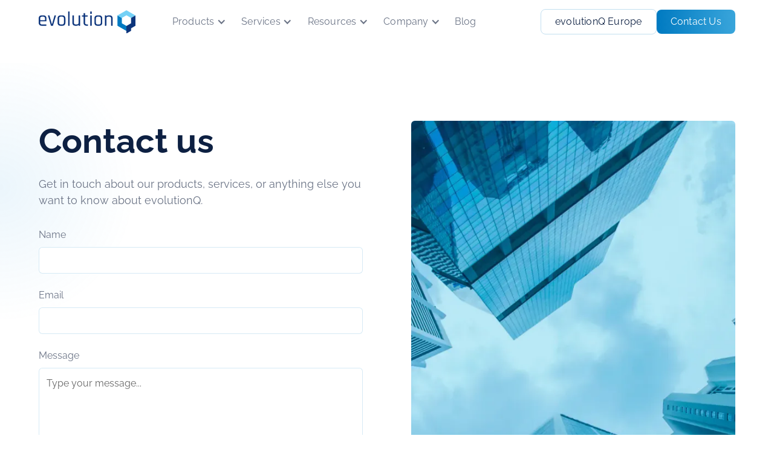

--- FILE ---
content_type: text/html
request_url: https://www.evolutionq.com/contact
body_size: 6705
content:
<!DOCTYPE html><!-- Last Published: Wed Dec 03 2025 19:59:44 GMT+0000 (Coordinated Universal Time) --><html data-wf-domain="www.evolutionq.com" data-wf-page="63ed62870a7faeacaf6f085b" data-wf-site="63e68dd55d1e0e13004da649" lang="en"><head><meta charset="utf-8"/><title>Contact - evolutionQ - Quantum-Safe Cyber Security</title><meta content="Get in touch with us about our cybersecurity products and services. Learn more about evolutionQ" name="description"/><meta content="Contact - evolutionQ - Quantum-Safe Cyber Security" property="og:title"/><meta content="Get in touch with us about our cybersecurity products and services. Learn more about evolutionQ" property="og:description"/><meta content="https://cdn.prod.website-files.com/63e68dd55d1e0e13004da649/6400cad62a80782a3f9876d1_evolutionQ.png" property="og:image"/><meta content="Contact - evolutionQ - Quantum-Safe Cyber Security" property="twitter:title"/><meta content="Get in touch with us about our cybersecurity products and services. Learn more about evolutionQ" property="twitter:description"/><meta content="https://cdn.prod.website-files.com/63e68dd55d1e0e13004da649/6400cad62a80782a3f9876d1_evolutionQ.png" property="twitter:image"/><meta property="og:type" content="website"/><meta content="summary_large_image" name="twitter:card"/><meta content="width=device-width, initial-scale=1" name="viewport"/><meta content="_qIMHQiKkp2vSaI3gwunrIFVVT5BD6hvEIQlId12UqI" name="google-site-verification"/><link href="https://cdn.prod.website-files.com/63e68dd55d1e0e13004da649/css/evolq.webflow.shared.2bb7053de.min.css" rel="stylesheet" type="text/css"/><script type="text/javascript">!function(o,c){var n=c.documentElement,t=" w-mod-";n.className+=t+"js",("ontouchstart"in o||o.DocumentTouch&&c instanceof DocumentTouch)&&(n.className+=t+"touch")}(window,document);</script><link href="https://cdn.prod.website-files.com/63e68dd55d1e0e13004da649/63eff8733ae176621ade0a60_Fav.png" rel="shortcut icon" type="image/x-icon"/><link href="https://cdn.prod.website-files.com/63e68dd55d1e0e13004da649/63eff8a10fa3b67a4819ed5b_Webclip.png" rel="apple-touch-icon"/><script src="https://www.google.com/recaptcha/api.js" type="text/javascript"></script><style>* {-webkit-font-smoothing:antialiased;-moz-osx-font-smoothing:grayscale}</style>
<!-- Google Tag Manager -->
<script>(function(w,d,s,l,i){w[l]=w[l]||[];w[l].push({'gtm.start':
new Date().getTime(),event:'gtm.js'});var f=d.getElementsByTagName(s)[0],
j=d.createElement(s),dl=l!='dataLayer'?'&l='+l:'';j.async=true;j.src=
'https://www.googletagmanager.com/gtm.js?id='+i+dl;f.parentNode.insertBefore(j,f);
})(window,document,'script','dataLayer','GTM-WK83FBS');
gtag('config', 'AW-16541696763');
</script>
<!-- End Google Tag Manager -->

<!--Consent Management-->
<script src="https://cmp.osano.com/169sneT5odvsq7YE/fac919f2-da75-4248-821f-93eb223b5ab1/osano.js"></script>
    <!--End Consent Management--></head><body><div class="page-wrapper"><div class="global-styles w-embed w-iframe"><!-- Google Tag Manager (noscript) -->
<noscript><iframe src="https://www.googletagmanager.com/ns.html?id=GTM-WK83FBS"
height="0" width="0" style="display:none;visibility:hidden"></iframe></noscript>
<!-- End Google Tag Manager (noscript) -->

<style>
.osano-cm-widget{display:none}.padding-0,.spacing-clean{padding:0!important}.margin-bottom,.margin-horizontal,.margin-left,.margin-right,.w-richtext>:not(div):first-child,.w-richtext>div:first-child>:first-child{margin-top:0!important}.margin-horizontal,.margin-left,.margin-right,.margin-top,.w-richtext ol li:last-child,.w-richtext ul li:last-child,.w-richtext>:last-child{margin-bottom:0!important}.padding-bottom,.padding-horizontal,.padding-left,.padding-right{padding-top:0!important}.padding-horizontal,.padding-left,.padding-right,.padding-top{padding-bottom:0!important}.padding-bottom,.padding-left,.padding-top,.padding-vertical{padding-right:0!important}.padding-bottom,.padding-right,.padding-top,.padding-vertical{padding-left:0!important}main:focus-visible{outline:-webkit-focus-ring-color auto 0}.container-large,.container-medium,.container-small{margin-right:auto!important;margin-left:auto!important}.margin-bottom,.margin-left,.margin-top,.margin-vertical{margin-right:0!important}.margin-bottom,.margin-right,.margin-top,.margin-vertical{margin-left:0!important}.w-input,.w-select,a{color:inherit;text-decoration:inherit;font-size:inherit}.no-scrollbar{-ms-overflow-style:none}// Firefox .no-scrollbar::-webkit-scrollbar{display:none}// Safari and Chrome .display-inlineflex{display:inline-flex}.hide{display:none!important}@media screen and (max-width:991px),@media screen and (max-width:767px),@media screen and (max-width:479px){.hide,.hide-tablet{display:none!important}}.spacing-clean{margin:0!important}
</style></div><main class="main-wrapper"><div data-animation="default" class="navbar_component w-nav" data-easing2="ease" fs-scrolldisable-element="smart-nav" data-easing="ease" data-collapse="medium" data-w-id="a9649b3a-701e-5ae2-4775-9ddc958fbf0d" role="banner" data-duration="400"><div class="navbar_container"><a href="/" class="navbar_logo-link w-nav-brand"><img src="https://cdn.prod.website-files.com/63e68dd55d1e0e13004da649/63ed3a30ffdcab681511d581_evolutionQ_logo.svg" loading="lazy" width="160" height="39" alt="evolutionQ" class="navbar_logo"/></a><nav role="navigation" class="navbar_menu w-nav-menu"><div class="navbar_menu-left"><div data-hover="true" data-delay="100" data-w-id="a63c4b8d-1a78-6646-4e00-b147f3d939b4" class="navbar_menu-dropdown w-dropdown"><div class="navbar_dropdown-toggle w-dropdown-toggle"><div class="dropdown-icon w-icon-dropdown-toggle"></div><div>Products</div></div><nav class="navbar_dropdown-list w-dropdown-list"><div class="navbar_dropdown-link-list"><a href="/products/basejumpski" class="navbar_dropdown-link w-inline-block"><div class="navbar_text-wrapper"><div class="text-weight-semibold">BasejumpSKI</div><p class="text-size-small hide-mobile-landscape">Symmetric key infrastructure solution that provides long-term security</p></div></a><a href="/products/basejumpqdn" class="navbar_dropdown-link w-inline-block"><div class="navbar_text-wrapper"><div class="text-weight-semibold">BasejumpQDN</div><p class="text-size-small hide-mobile-landscape">Ultra-secure key exchange for evolving quantum networks</p></div></a></div></nav></div><div data-hover="true" data-delay="200" data-w-id="4d3ecdc1-ca13-d32b-4972-b6c640d66534" class="navbar_menu-dropdown w-dropdown"><div class="navbar_dropdown-toggle w-dropdown-toggle"><div class="dropdown-icon w-icon-dropdown-toggle"></div><div>Services</div></div><nav class="navbar_dropdown-list w-dropdown-list"><div class="navbar_dropdown-link-list"><a href="/services/quantum-risk-assessment" class="navbar_dropdown-link w-inline-block"><div class="navbar_text-wrapper"><div class="text-weight-semibold">Quantum Risk Assessment</div><p class="text-size-small hide-mobile-landscape">Quantum-safe analysis for your risk management program</p></div></a><a href="/services/quantum-safe-executive-workshop" class="navbar_dropdown-link w-inline-block"><div class="navbar_text-wrapper"><div class="text-weight-semibold">Quantum Briefing - Executive Workshop</div><p class="text-size-small hide-mobile-landscape">Executive briefing on quantum computing and threats by world-renowned experts</p></div></a><a href="/services/quantum-roadmap-strategy" class="navbar_dropdown-link w-inline-block"><div class="navbar_text-wrapper"><div class="text-weight-semibold">Quantum Roadmap &amp; Strategy</div><p class="text-size-small hide-mobile-landscape">Building a plan to address the quantum computing threat</p></div></a></div></nav></div><div data-hover="true" data-delay="200" data-w-id="a159e889-0aca-1c65-dc4c-8796d6d2f451" class="navbar_menu-dropdown w-dropdown"><div class="navbar_dropdown-toggle w-dropdown-toggle"><div class="dropdown-icon w-icon-dropdown-toggle"></div><div>Resources</div></div><nav class="navbar_dropdown-list small w-dropdown-list"><div class="navbar_dropdown-link-list"><a href="/resources/resources" class="navbar_dropdown-link small w-inline-block"><div>Resources</div></a><a href="/resources/quantum-safe-publications" class="navbar_dropdown-link small w-inline-block"><div>Publications</div></a><a href="/quantum-safe-cyber-security-faq" class="navbar_dropdown-link small w-inline-block"><div>FAQ</div></a></div></nav></div><div data-hover="true" data-delay="200" data-w-id="7f702201-4b02-f11f-f193-39e3879a784e" class="navbar_menu-dropdown w-dropdown"><div class="navbar_dropdown-toggle w-dropdown-toggle"><div class="dropdown-icon w-icon-dropdown-toggle"></div><div>Company</div></div><nav class="navbar_dropdown-list small w-dropdown-list"><div class="navbar_dropdown-link-list"><a href="/company/about" class="navbar_dropdown-link small w-inline-block"><div>About</div></a><a href="/company/quantum-safe-careers" class="navbar_dropdown-link small w-inline-block"><div>Careers</div></a><a href="/company/events" class="navbar_dropdown-link small w-inline-block"><div>Events</div></a><a href="/company/news" class="navbar_dropdown-link small w-inline-block"><div>News</div></a><a href="/company/partner-program" class="navbar_dropdown-link small w-inline-block"><div>Partner Program</div></a><a href="/contact" aria-current="page" class="navbar_dropdown-link small w-inline-block w--current"><div>Contact</div></a></div></nav></div><a href="/blog" class="navbar_link w-nav-link">Blog</a></div><div class="navbar_menu-right"><a href="https://evolutionq.eu/" target="_blank" class="button is-secondary is-small w-button">evolutionQ Europe</a><a href="/contact" aria-current="page" class="button is-small w-button w--current">Contact Us</a></div></nav><div class="navbar_menu-button w-nav-button"><div class="menu-icon"><div class="menu-icon_line-top"></div><div class="menu-icon_line-middle"><div class="menu-icon_line-middle-inner"></div></div><div class="menu-icon_line-bottom"></div></div></div></div><div data-w-id="7a99ac6c-6927-5ccd-6986-eae1334b9ec3" class="nav_blur"></div></div><section class="section_contact7"><div class="padding-global"><div class="margin-top margin-xxlarge"><div class="container-large"><div class="padding-section-large"><div class="w-layout-grid contact_component"><div class="contact_content"><div class="margin-bottom margin-medium"><div class="margin-bottom margin-small"><h1 class="heading-style-h1">Contact us</h1></div><p class="text-size-medium">Get in touch about our products, services, or anything else you want to know about evolutionQ.</p></div><div class="contact_form-block w-form"><form id="wf-form-Contact-Form" name="wf-form-Contact-Form" data-name="Contact Form" method="get" class="contact_form" data-wf-page-id="63ed62870a7faeacaf6f085b" data-wf-element-id="1925cf9d-e477-ba82-831f-04d5878f05f1"><div class="form-field-wrapper"><label for="Name-2" class="field-label">Name</label><input class="form-input w-input" maxlength="256" name="Name-2" data-name="Name 2" placeholder="" type="text" id="Name-2" required=""/></div><div class="form-field-wrapper"><label for="Email-4" class="field-label">Email</label><input class="form-input w-input" maxlength="256" name="Email-4" data-name="Email 4" placeholder="" type="email" id="Email-4" required=""/></div><div class="form-field-wrapper"><label for="Message-2" class="field-label">Message</label><textarea id="Message-2" name="Message-2" maxlength="5000" data-name="Message 2" placeholder="Type your message..." required="" class="form-input is-text-area w-input"></textarea></div><div data-sitekey="6Lf2FSIrAAAAANfJcDxJF48BMZyPrX0lLkMiGzfF" class="w-form-formrecaptcha g-recaptcha g-recaptcha-error g-recaptcha-disabled"></div><input type="submit" data-wait="Please wait..." id="w-node-_1925cf9d-e477-ba82-831f-04d5878f0625-af6f085b" class="button max-width-full w-button" value="Send"/></form><div class="success-message w-form-done"><div class="success-text">Thank you! A member of our team will contact you shortly.</div></div><div class="error-message w-form-fail"><div class="error-text">Oops! Something went wrong while submitting the form.</div></div></div></div><div class="contact_image-wrapper"><img src="https://cdn.prod.website-files.com/63e68dd55d1e0e13004da649/6400e05dd49f5d0a5e6238cd_evolutionQ-Cyber-Security.webp" sizes="(max-width: 767px) 100vw, 600px" width="600" height="651" alt="evolutionQ" srcset="https://cdn.prod.website-files.com/63e68dd55d1e0e13004da649/6400e05dd49f5d0a5e6238cd_evolutionQ-Cyber-Security-p-500.webp 500w, https://cdn.prod.website-files.com/63e68dd55d1e0e13004da649/6400e05dd49f5d0a5e6238cd_evolutionQ-Cyber-Security-p-800.webp 800w, https://cdn.prod.website-files.com/63e68dd55d1e0e13004da649/6400e05dd49f5d0a5e6238cd_evolutionQ-Cyber-Security-p-1080.webp 1080w, https://cdn.prod.website-files.com/63e68dd55d1e0e13004da649/6400e05dd49f5d0a5e6238cd_evolutionQ-Cyber-Security.webp 1200w" class="contact_image"/></div></div></div></div></div></div></section><section class="section_content"><div class="padding-global"><div class="container-large"><div class="padding-section-large"><div class="w-layout-grid grid_2_col_layout"><a href="https://www.google.com/maps/place/evolutionQ/@43.4758304,-80.547391,15.49z/data=!4m6!3m5!1s0x882bf154a1faa7a1:0xf2decb9bab0a6f64!8m2!3d43.4767263!4d-80.5428374!16s%2Fg%2F11ckvbnj3r" target="_blank" class="w-inline-block"><img src="https://cdn.prod.website-files.com/63e68dd55d1e0e13004da649/68f7a680b317442db783d440_EQ-newaddress.jpg" loading="lazy" width="511.5" sizes="(max-width: 767px) 100vw, 511.5px" alt="" srcset="https://cdn.prod.website-files.com/63e68dd55d1e0e13004da649/68f7a680b317442db783d440_EQ-newaddress-p-500.jpg 500w, https://cdn.prod.website-files.com/63e68dd55d1e0e13004da649/68f7a680b317442db783d440_EQ-newaddress-p-800.jpg 800w, https://cdn.prod.website-files.com/63e68dd55d1e0e13004da649/68f7a680b317442db783d440_EQ-newaddress.jpg 943w" class="shadow-hard-blue"/></a><div id="w-node-d2fe8525-f5cc-a44b-ff92-eb8b80decff9-af6f085b"><div class="margin-bottom margin-small"><h3>evolutionQ Inc.</h3></div><div class="w-layout-grid contact15_contact-list"><div id="w-node-_6a4354ec-10ea-9208-24af-e27c7238a72d-af6f085b" class="contact15_item"><div class="contact15_item-icon-wrapper"><img src="https://cdn.prod.website-files.com/63e68dd55d1e0e13004da649/63e68dd55d1e0ee7384da685_email-icon-fill.svg" loading="lazy" alt="" class="icon-1x1-xsmall"/></div><div class="contact15_item-text-wrapper"><div class="margin-bottom margin-xxsmall"><h6>Email</h6></div><a href="mailto:info@evolutionq.com" class="text-style-link">info@evolutionq.com</a></div></div><div id="w-node-_6a4354ec-10ea-9208-24af-e27c7238a736-af6f085b" class="contact15_item"><div class="contact16_item-icon-wrapper"><img src="https://cdn.prod.website-files.com/63e68dd55d1e0e13004da649/63e68dd55d1e0e0e6d4da699_phone-icon.svg" loading="lazy" alt="" class="icon-1x1-xsmall"/></div><div class="contact16_item-text-wrapper"><div class="margin-bottom margin-xxsmall"><h6>Phone</h6></div><a href="tel:+16474990747" class="text-style-link">+1 (647) 499-0747</a></div></div><div id="w-node-_6a4354ec-10ea-9208-24af-e27c7238a73f-af6f085b" class="contact15_item"><div class="contact16_item-icon-wrapper"><img src="https://cdn.prod.website-files.com/63e68dd55d1e0e13004da649/63e68dd55d1e0e34fb4da69a_pin-icon.svg" loading="lazy" alt="" class="icon-1x1-xsmall"/></div><div class="contact16_item-text-wrapper"><div class="margin-bottom margin-xxsmall"><h6>Office</h6></div><div>151 Charles St. W. Suite 100,<br/>Kitchener, Ontario,<br/>N2G 1H6</div></div></div></div></div></div></div></div></div></section><div class="footer_component"><div class="padding-global"><div class="container-large"><div class="padding-top padding-xlarge"><div class="padding-bottom padding-xxlarge"><div class="w-layout-grid footer_top-wrapper"><div class="w-layout-grid footer_left-wrapper"><a href="/old-home" id="w-node-_8fbbe76c-d328-efb3-fbea-41276d92584c-6d925845" class="footer_logo-link w-nav-brand"><img src="https://cdn.prod.website-files.com/63e68dd55d1e0e13004da649/63ed3a30ffdcab681511d581_evolutionQ_logo.svg" loading="lazy" width="130" height="31" alt="evolutionQ"/></a><div class="footer_links"><div class="footer_link-list"><div class="margin-bottom margin-xsmall"><div>PRODUCTS</div></div><a href="/products/basejumpqdn" class="footer_link">BasejumpQDN</a><a href="/products/basejumpski" class="footer_link">BasejumpSKI</a><div class="margin-vertical margin-xsmall"><div class="hr"></div></div><a href="https://frequency.evolutionq.com/support-login" target="_blank" class="footer_link">Technical Support</a></div><div class="footer_link-list"><div class="margin-bottom margin-xsmall"><div>SERVICES</div></div><a href="/services/quantum-risk-assessment" class="footer_link">Quantum Risk Assessment</a><a href="/services/quantum-safe-executive-workshop" class="footer_link">Quantum-Safe Executive Workshop</a><a href="/services/quantum-roadmap-strategy" class="footer_link">Quantum Roadmap &amp; Strategy</a></div><div class="footer_link-list"><div class="margin-bottom margin-xsmall"><div>RESOURCES</div></div><a href="/resources/resources" class="footer_link">Resources</a><a href="/resources/quantum-safe-publications" class="footer_link">Publications</a><a href="/quantum-safe-cyber-security-faq" class="footer_link">FAQ</a><a href="/blog" class="footer_link">Blog</a></div><div class="footer_link-list"><div class="margin-bottom margin-xsmall"><div>COMPANY</div></div><a href="/company/about" class="footer_link">About</a><a href="/company/quantum-safe-careers" class="footer_link">Careers</a><a href="/company/events" class="footer_link">Events</a><a href="/company/news" class="footer_link">News</a><a href="/company/partner-program" class="footer_link">Partner Program</a><a href="/contact" aria-current="page" class="footer_link w--current">Contact</a></div></div></div><div class="footer_right-wrapper"><div class="margin-bottom margin-xsmall"><div class="text-weight-semibold">Subscribe</div></div><div class="margin-bottom margin-xsmall is-small-mobile"><div class="text-size-small">Join our newsletter to stay up to date on features and releases.</div></div><div class="footer_form-block w-form"><form id="email-form" name="email-form" data-name="Email Form" method="get" class="footer_form" data-wf-page-id="63ed62870a7faeacaf6f085b" data-wf-element-id="8fbbe76c-d328-efb3-fbea-41276d925894"><input class="form-input footer w-input" maxlength="256" name="email-2" data-name="Email 2" placeholder="Enter your email" type="email" id="email-2" required=""/><a href="#" class="button squared w-button">Subscribe</a></form><div class="text-size-tiny">By subscribing you agree to our <a href="#"><span>Privacy Policy</span></a> and provide consent to receive updates from our company.</div><div class="success-message w-form-done"><div>Thank you! Your submission has been received!</div></div><div class="error-message w-form-fail"><div>Oops! Something went wrong while submitting the form.</div></div></div></div></div></div><div class="line-divider"></div><div class="padding-top padding-medium"><div class="footer_bottom-wrapper"><div class="w-layout-grid footer_legal-list"><div id="w-node-_8fbbe76c-d328-efb3-fbea-41276d9258a8-6d925845" class="footer_credit-text">© 2025 evolutionQ. All rights reserved.</div><a href="/legal/privacy-policy" class="footer_legal-link">Privacy Policy</a><a href="/legal/disclosure-policy" class="footer_legal-link">Disclosure Policy</a><div id="w-node-_0e25c044-aba3-a9b8-ba6a-abe00b2e5d53-6d925845" class="w-embed"><p class="text-light footer-font-style-h pt-2">
<a id="footer-cookie" class="text-light" href="#" onclick="Osano.cm.showDrawer('osano-cm-dom-info-dialog-open')">Cookie Preferences</a>
</p></div></div><div class="w-layout-grid footer_social-list"><a href="https://www.linkedin.com/company/evolutionq/" target="_blank" class="footer_social-link w-inline-block"><img src="https://cdn.prod.website-files.com/63e68dd55d1e0e13004da649/64397268bacad8560a34f92a_linkedin.svg" loading="lazy" width="24" height="24" alt="LinkedIn"/></a><a href="https://twitter.com/evolutionQinc" target="_blank" class="footer_social-link w-inline-block"><img src="https://cdn.prod.website-files.com/63e68dd55d1e0e13004da649/6426526da75f4e45df4f421b_twitter.svg" loading="lazy" width="24" height="24" alt="Twitter"/></a></div></div><div class="footer_bottom-wrapper"><div class="w-layout-grid footer_legal-list"><div class="text-block-2">Basejump, BasejumpQDN and BasejumpSKI are trademarks of evolutionQ</div></div></div></div></div></div></div><div class="bg-lines"><div class="v-line"></div><div class="v-line"></div><div class="v-line"></div><div class="v-line"></div><div class="v-line"></div><div class="v-line"></div></div></div></main></div><script src="https://d3e54v103j8qbb.cloudfront.net/js/jquery-3.5.1.min.dc5e7f18c8.js?site=63e68dd55d1e0e13004da649" type="text/javascript" integrity="sha256-9/aliU8dGd2tb6OSsuzixeV4y/faTqgFtohetphbbj0=" crossorigin="anonymous"></script><script src="https://cdn.prod.website-files.com/63e68dd55d1e0e13004da649/js/webflow.schunk.36b8fb49256177c8.js" type="text/javascript"></script><script src="https://cdn.prod.website-files.com/63e68dd55d1e0e13004da649/js/webflow.schunk.58c15294b3ad3fac.js" type="text/javascript"></script><script src="https://cdn.prod.website-files.com/63e68dd55d1e0e13004da649/js/webflow.6ab3c418.cc74435dc193d5bb.js" type="text/javascript"></script><!--LeadFeeder-->
<script>
      (function (ss, ex) {
        window.ldfdr =
          window.ldfdr ||
          function () {
            (ldfdr._q = ldfdr._q || []).push([].slice.call(arguments));
          };
        (function (d, s) {
          fs = d.getElementsByTagName(s)[0];
          function ce(src) {
            var cs = d.createElement(s);
            cs.src = src;
            cs.async = 1;
            fs.parentNode.insertBefore(cs, fs);
          }
          ce(
            'https://sc.lfeeder.com/lftracker_v1_' +
              ss +
              (ex ? '_' + ex : '') +
              '.js'
          );
        })(document, 'script');
      })('3P1w24dr0mg8mY5n');
</script>
<!--End LeadFeeder-->

<!-- Start of HubSpot Embed Code -->
<script type="text/javascript" id="hs-script-loader" async defer src="//js.hs-scripts.com/22555327.js"></script>
<!-- End of HubSpot Embed Code -->
<script type="text/javascript">
_linkedin_partner_id = "7327700";
window._linkedin_data_partner_ids = window._linkedin_data_partner_ids || [];
window._linkedin_data_partner_ids.push(_linkedin_partner_id);
</script><script type="text/javascript">
(function(l) {
if (!l){window.lintrk = function(a,b){window.lintrk.q.push([a,b])};
window.lintrk.q=[]}
var s = document.getElementsByTagName("script")[0];
var b = document.createElement("script");
b.type = "text/javascript";b.async = true;
b.src = https://snap.licdn.com/li.lms-analytics/insight.min.js;
s.parentNode.insertBefore(b, s);})(window.lintrk);
</script>
<noscript>
<img height="1" width="1" style="display:none;" alt="" src=https://px.ads.linkedin.com/collect/?pid=7327700&fmt=gif />
</noscript></body></html>

--- FILE ---
content_type: text/html; charset=utf-8
request_url: https://www.google.com/recaptcha/api2/anchor?ar=1&k=6Lf2FSIrAAAAANfJcDxJF48BMZyPrX0lLkMiGzfF&co=aHR0cHM6Ly93d3cuZXZvbHV0aW9ucS5jb206NDQz&hl=en&v=7gg7H51Q-naNfhmCP3_R47ho&size=normal&anchor-ms=20000&execute-ms=15000&cb=g06gm0eezlul
body_size: 49853
content:
<!DOCTYPE HTML><html dir="ltr" lang="en"><head><meta http-equiv="Content-Type" content="text/html; charset=UTF-8">
<meta http-equiv="X-UA-Compatible" content="IE=edge">
<title>reCAPTCHA</title>
<style type="text/css">
/* cyrillic-ext */
@font-face {
  font-family: 'Roboto';
  font-style: normal;
  font-weight: 400;
  font-stretch: 100%;
  src: url(//fonts.gstatic.com/s/roboto/v48/KFO7CnqEu92Fr1ME7kSn66aGLdTylUAMa3GUBHMdazTgWw.woff2) format('woff2');
  unicode-range: U+0460-052F, U+1C80-1C8A, U+20B4, U+2DE0-2DFF, U+A640-A69F, U+FE2E-FE2F;
}
/* cyrillic */
@font-face {
  font-family: 'Roboto';
  font-style: normal;
  font-weight: 400;
  font-stretch: 100%;
  src: url(//fonts.gstatic.com/s/roboto/v48/KFO7CnqEu92Fr1ME7kSn66aGLdTylUAMa3iUBHMdazTgWw.woff2) format('woff2');
  unicode-range: U+0301, U+0400-045F, U+0490-0491, U+04B0-04B1, U+2116;
}
/* greek-ext */
@font-face {
  font-family: 'Roboto';
  font-style: normal;
  font-weight: 400;
  font-stretch: 100%;
  src: url(//fonts.gstatic.com/s/roboto/v48/KFO7CnqEu92Fr1ME7kSn66aGLdTylUAMa3CUBHMdazTgWw.woff2) format('woff2');
  unicode-range: U+1F00-1FFF;
}
/* greek */
@font-face {
  font-family: 'Roboto';
  font-style: normal;
  font-weight: 400;
  font-stretch: 100%;
  src: url(//fonts.gstatic.com/s/roboto/v48/KFO7CnqEu92Fr1ME7kSn66aGLdTylUAMa3-UBHMdazTgWw.woff2) format('woff2');
  unicode-range: U+0370-0377, U+037A-037F, U+0384-038A, U+038C, U+038E-03A1, U+03A3-03FF;
}
/* math */
@font-face {
  font-family: 'Roboto';
  font-style: normal;
  font-weight: 400;
  font-stretch: 100%;
  src: url(//fonts.gstatic.com/s/roboto/v48/KFO7CnqEu92Fr1ME7kSn66aGLdTylUAMawCUBHMdazTgWw.woff2) format('woff2');
  unicode-range: U+0302-0303, U+0305, U+0307-0308, U+0310, U+0312, U+0315, U+031A, U+0326-0327, U+032C, U+032F-0330, U+0332-0333, U+0338, U+033A, U+0346, U+034D, U+0391-03A1, U+03A3-03A9, U+03B1-03C9, U+03D1, U+03D5-03D6, U+03F0-03F1, U+03F4-03F5, U+2016-2017, U+2034-2038, U+203C, U+2040, U+2043, U+2047, U+2050, U+2057, U+205F, U+2070-2071, U+2074-208E, U+2090-209C, U+20D0-20DC, U+20E1, U+20E5-20EF, U+2100-2112, U+2114-2115, U+2117-2121, U+2123-214F, U+2190, U+2192, U+2194-21AE, U+21B0-21E5, U+21F1-21F2, U+21F4-2211, U+2213-2214, U+2216-22FF, U+2308-230B, U+2310, U+2319, U+231C-2321, U+2336-237A, U+237C, U+2395, U+239B-23B7, U+23D0, U+23DC-23E1, U+2474-2475, U+25AF, U+25B3, U+25B7, U+25BD, U+25C1, U+25CA, U+25CC, U+25FB, U+266D-266F, U+27C0-27FF, U+2900-2AFF, U+2B0E-2B11, U+2B30-2B4C, U+2BFE, U+3030, U+FF5B, U+FF5D, U+1D400-1D7FF, U+1EE00-1EEFF;
}
/* symbols */
@font-face {
  font-family: 'Roboto';
  font-style: normal;
  font-weight: 400;
  font-stretch: 100%;
  src: url(//fonts.gstatic.com/s/roboto/v48/KFO7CnqEu92Fr1ME7kSn66aGLdTylUAMaxKUBHMdazTgWw.woff2) format('woff2');
  unicode-range: U+0001-000C, U+000E-001F, U+007F-009F, U+20DD-20E0, U+20E2-20E4, U+2150-218F, U+2190, U+2192, U+2194-2199, U+21AF, U+21E6-21F0, U+21F3, U+2218-2219, U+2299, U+22C4-22C6, U+2300-243F, U+2440-244A, U+2460-24FF, U+25A0-27BF, U+2800-28FF, U+2921-2922, U+2981, U+29BF, U+29EB, U+2B00-2BFF, U+4DC0-4DFF, U+FFF9-FFFB, U+10140-1018E, U+10190-1019C, U+101A0, U+101D0-101FD, U+102E0-102FB, U+10E60-10E7E, U+1D2C0-1D2D3, U+1D2E0-1D37F, U+1F000-1F0FF, U+1F100-1F1AD, U+1F1E6-1F1FF, U+1F30D-1F30F, U+1F315, U+1F31C, U+1F31E, U+1F320-1F32C, U+1F336, U+1F378, U+1F37D, U+1F382, U+1F393-1F39F, U+1F3A7-1F3A8, U+1F3AC-1F3AF, U+1F3C2, U+1F3C4-1F3C6, U+1F3CA-1F3CE, U+1F3D4-1F3E0, U+1F3ED, U+1F3F1-1F3F3, U+1F3F5-1F3F7, U+1F408, U+1F415, U+1F41F, U+1F426, U+1F43F, U+1F441-1F442, U+1F444, U+1F446-1F449, U+1F44C-1F44E, U+1F453, U+1F46A, U+1F47D, U+1F4A3, U+1F4B0, U+1F4B3, U+1F4B9, U+1F4BB, U+1F4BF, U+1F4C8-1F4CB, U+1F4D6, U+1F4DA, U+1F4DF, U+1F4E3-1F4E6, U+1F4EA-1F4ED, U+1F4F7, U+1F4F9-1F4FB, U+1F4FD-1F4FE, U+1F503, U+1F507-1F50B, U+1F50D, U+1F512-1F513, U+1F53E-1F54A, U+1F54F-1F5FA, U+1F610, U+1F650-1F67F, U+1F687, U+1F68D, U+1F691, U+1F694, U+1F698, U+1F6AD, U+1F6B2, U+1F6B9-1F6BA, U+1F6BC, U+1F6C6-1F6CF, U+1F6D3-1F6D7, U+1F6E0-1F6EA, U+1F6F0-1F6F3, U+1F6F7-1F6FC, U+1F700-1F7FF, U+1F800-1F80B, U+1F810-1F847, U+1F850-1F859, U+1F860-1F887, U+1F890-1F8AD, U+1F8B0-1F8BB, U+1F8C0-1F8C1, U+1F900-1F90B, U+1F93B, U+1F946, U+1F984, U+1F996, U+1F9E9, U+1FA00-1FA6F, U+1FA70-1FA7C, U+1FA80-1FA89, U+1FA8F-1FAC6, U+1FACE-1FADC, U+1FADF-1FAE9, U+1FAF0-1FAF8, U+1FB00-1FBFF;
}
/* vietnamese */
@font-face {
  font-family: 'Roboto';
  font-style: normal;
  font-weight: 400;
  font-stretch: 100%;
  src: url(//fonts.gstatic.com/s/roboto/v48/KFO7CnqEu92Fr1ME7kSn66aGLdTylUAMa3OUBHMdazTgWw.woff2) format('woff2');
  unicode-range: U+0102-0103, U+0110-0111, U+0128-0129, U+0168-0169, U+01A0-01A1, U+01AF-01B0, U+0300-0301, U+0303-0304, U+0308-0309, U+0323, U+0329, U+1EA0-1EF9, U+20AB;
}
/* latin-ext */
@font-face {
  font-family: 'Roboto';
  font-style: normal;
  font-weight: 400;
  font-stretch: 100%;
  src: url(//fonts.gstatic.com/s/roboto/v48/KFO7CnqEu92Fr1ME7kSn66aGLdTylUAMa3KUBHMdazTgWw.woff2) format('woff2');
  unicode-range: U+0100-02BA, U+02BD-02C5, U+02C7-02CC, U+02CE-02D7, U+02DD-02FF, U+0304, U+0308, U+0329, U+1D00-1DBF, U+1E00-1E9F, U+1EF2-1EFF, U+2020, U+20A0-20AB, U+20AD-20C0, U+2113, U+2C60-2C7F, U+A720-A7FF;
}
/* latin */
@font-face {
  font-family: 'Roboto';
  font-style: normal;
  font-weight: 400;
  font-stretch: 100%;
  src: url(//fonts.gstatic.com/s/roboto/v48/KFO7CnqEu92Fr1ME7kSn66aGLdTylUAMa3yUBHMdazQ.woff2) format('woff2');
  unicode-range: U+0000-00FF, U+0131, U+0152-0153, U+02BB-02BC, U+02C6, U+02DA, U+02DC, U+0304, U+0308, U+0329, U+2000-206F, U+20AC, U+2122, U+2191, U+2193, U+2212, U+2215, U+FEFF, U+FFFD;
}
/* cyrillic-ext */
@font-face {
  font-family: 'Roboto';
  font-style: normal;
  font-weight: 500;
  font-stretch: 100%;
  src: url(//fonts.gstatic.com/s/roboto/v48/KFO7CnqEu92Fr1ME7kSn66aGLdTylUAMa3GUBHMdazTgWw.woff2) format('woff2');
  unicode-range: U+0460-052F, U+1C80-1C8A, U+20B4, U+2DE0-2DFF, U+A640-A69F, U+FE2E-FE2F;
}
/* cyrillic */
@font-face {
  font-family: 'Roboto';
  font-style: normal;
  font-weight: 500;
  font-stretch: 100%;
  src: url(//fonts.gstatic.com/s/roboto/v48/KFO7CnqEu92Fr1ME7kSn66aGLdTylUAMa3iUBHMdazTgWw.woff2) format('woff2');
  unicode-range: U+0301, U+0400-045F, U+0490-0491, U+04B0-04B1, U+2116;
}
/* greek-ext */
@font-face {
  font-family: 'Roboto';
  font-style: normal;
  font-weight: 500;
  font-stretch: 100%;
  src: url(//fonts.gstatic.com/s/roboto/v48/KFO7CnqEu92Fr1ME7kSn66aGLdTylUAMa3CUBHMdazTgWw.woff2) format('woff2');
  unicode-range: U+1F00-1FFF;
}
/* greek */
@font-face {
  font-family: 'Roboto';
  font-style: normal;
  font-weight: 500;
  font-stretch: 100%;
  src: url(//fonts.gstatic.com/s/roboto/v48/KFO7CnqEu92Fr1ME7kSn66aGLdTylUAMa3-UBHMdazTgWw.woff2) format('woff2');
  unicode-range: U+0370-0377, U+037A-037F, U+0384-038A, U+038C, U+038E-03A1, U+03A3-03FF;
}
/* math */
@font-face {
  font-family: 'Roboto';
  font-style: normal;
  font-weight: 500;
  font-stretch: 100%;
  src: url(//fonts.gstatic.com/s/roboto/v48/KFO7CnqEu92Fr1ME7kSn66aGLdTylUAMawCUBHMdazTgWw.woff2) format('woff2');
  unicode-range: U+0302-0303, U+0305, U+0307-0308, U+0310, U+0312, U+0315, U+031A, U+0326-0327, U+032C, U+032F-0330, U+0332-0333, U+0338, U+033A, U+0346, U+034D, U+0391-03A1, U+03A3-03A9, U+03B1-03C9, U+03D1, U+03D5-03D6, U+03F0-03F1, U+03F4-03F5, U+2016-2017, U+2034-2038, U+203C, U+2040, U+2043, U+2047, U+2050, U+2057, U+205F, U+2070-2071, U+2074-208E, U+2090-209C, U+20D0-20DC, U+20E1, U+20E5-20EF, U+2100-2112, U+2114-2115, U+2117-2121, U+2123-214F, U+2190, U+2192, U+2194-21AE, U+21B0-21E5, U+21F1-21F2, U+21F4-2211, U+2213-2214, U+2216-22FF, U+2308-230B, U+2310, U+2319, U+231C-2321, U+2336-237A, U+237C, U+2395, U+239B-23B7, U+23D0, U+23DC-23E1, U+2474-2475, U+25AF, U+25B3, U+25B7, U+25BD, U+25C1, U+25CA, U+25CC, U+25FB, U+266D-266F, U+27C0-27FF, U+2900-2AFF, U+2B0E-2B11, U+2B30-2B4C, U+2BFE, U+3030, U+FF5B, U+FF5D, U+1D400-1D7FF, U+1EE00-1EEFF;
}
/* symbols */
@font-face {
  font-family: 'Roboto';
  font-style: normal;
  font-weight: 500;
  font-stretch: 100%;
  src: url(//fonts.gstatic.com/s/roboto/v48/KFO7CnqEu92Fr1ME7kSn66aGLdTylUAMaxKUBHMdazTgWw.woff2) format('woff2');
  unicode-range: U+0001-000C, U+000E-001F, U+007F-009F, U+20DD-20E0, U+20E2-20E4, U+2150-218F, U+2190, U+2192, U+2194-2199, U+21AF, U+21E6-21F0, U+21F3, U+2218-2219, U+2299, U+22C4-22C6, U+2300-243F, U+2440-244A, U+2460-24FF, U+25A0-27BF, U+2800-28FF, U+2921-2922, U+2981, U+29BF, U+29EB, U+2B00-2BFF, U+4DC0-4DFF, U+FFF9-FFFB, U+10140-1018E, U+10190-1019C, U+101A0, U+101D0-101FD, U+102E0-102FB, U+10E60-10E7E, U+1D2C0-1D2D3, U+1D2E0-1D37F, U+1F000-1F0FF, U+1F100-1F1AD, U+1F1E6-1F1FF, U+1F30D-1F30F, U+1F315, U+1F31C, U+1F31E, U+1F320-1F32C, U+1F336, U+1F378, U+1F37D, U+1F382, U+1F393-1F39F, U+1F3A7-1F3A8, U+1F3AC-1F3AF, U+1F3C2, U+1F3C4-1F3C6, U+1F3CA-1F3CE, U+1F3D4-1F3E0, U+1F3ED, U+1F3F1-1F3F3, U+1F3F5-1F3F7, U+1F408, U+1F415, U+1F41F, U+1F426, U+1F43F, U+1F441-1F442, U+1F444, U+1F446-1F449, U+1F44C-1F44E, U+1F453, U+1F46A, U+1F47D, U+1F4A3, U+1F4B0, U+1F4B3, U+1F4B9, U+1F4BB, U+1F4BF, U+1F4C8-1F4CB, U+1F4D6, U+1F4DA, U+1F4DF, U+1F4E3-1F4E6, U+1F4EA-1F4ED, U+1F4F7, U+1F4F9-1F4FB, U+1F4FD-1F4FE, U+1F503, U+1F507-1F50B, U+1F50D, U+1F512-1F513, U+1F53E-1F54A, U+1F54F-1F5FA, U+1F610, U+1F650-1F67F, U+1F687, U+1F68D, U+1F691, U+1F694, U+1F698, U+1F6AD, U+1F6B2, U+1F6B9-1F6BA, U+1F6BC, U+1F6C6-1F6CF, U+1F6D3-1F6D7, U+1F6E0-1F6EA, U+1F6F0-1F6F3, U+1F6F7-1F6FC, U+1F700-1F7FF, U+1F800-1F80B, U+1F810-1F847, U+1F850-1F859, U+1F860-1F887, U+1F890-1F8AD, U+1F8B0-1F8BB, U+1F8C0-1F8C1, U+1F900-1F90B, U+1F93B, U+1F946, U+1F984, U+1F996, U+1F9E9, U+1FA00-1FA6F, U+1FA70-1FA7C, U+1FA80-1FA89, U+1FA8F-1FAC6, U+1FACE-1FADC, U+1FADF-1FAE9, U+1FAF0-1FAF8, U+1FB00-1FBFF;
}
/* vietnamese */
@font-face {
  font-family: 'Roboto';
  font-style: normal;
  font-weight: 500;
  font-stretch: 100%;
  src: url(//fonts.gstatic.com/s/roboto/v48/KFO7CnqEu92Fr1ME7kSn66aGLdTylUAMa3OUBHMdazTgWw.woff2) format('woff2');
  unicode-range: U+0102-0103, U+0110-0111, U+0128-0129, U+0168-0169, U+01A0-01A1, U+01AF-01B0, U+0300-0301, U+0303-0304, U+0308-0309, U+0323, U+0329, U+1EA0-1EF9, U+20AB;
}
/* latin-ext */
@font-face {
  font-family: 'Roboto';
  font-style: normal;
  font-weight: 500;
  font-stretch: 100%;
  src: url(//fonts.gstatic.com/s/roboto/v48/KFO7CnqEu92Fr1ME7kSn66aGLdTylUAMa3KUBHMdazTgWw.woff2) format('woff2');
  unicode-range: U+0100-02BA, U+02BD-02C5, U+02C7-02CC, U+02CE-02D7, U+02DD-02FF, U+0304, U+0308, U+0329, U+1D00-1DBF, U+1E00-1E9F, U+1EF2-1EFF, U+2020, U+20A0-20AB, U+20AD-20C0, U+2113, U+2C60-2C7F, U+A720-A7FF;
}
/* latin */
@font-face {
  font-family: 'Roboto';
  font-style: normal;
  font-weight: 500;
  font-stretch: 100%;
  src: url(//fonts.gstatic.com/s/roboto/v48/KFO7CnqEu92Fr1ME7kSn66aGLdTylUAMa3yUBHMdazQ.woff2) format('woff2');
  unicode-range: U+0000-00FF, U+0131, U+0152-0153, U+02BB-02BC, U+02C6, U+02DA, U+02DC, U+0304, U+0308, U+0329, U+2000-206F, U+20AC, U+2122, U+2191, U+2193, U+2212, U+2215, U+FEFF, U+FFFD;
}
/* cyrillic-ext */
@font-face {
  font-family: 'Roboto';
  font-style: normal;
  font-weight: 900;
  font-stretch: 100%;
  src: url(//fonts.gstatic.com/s/roboto/v48/KFO7CnqEu92Fr1ME7kSn66aGLdTylUAMa3GUBHMdazTgWw.woff2) format('woff2');
  unicode-range: U+0460-052F, U+1C80-1C8A, U+20B4, U+2DE0-2DFF, U+A640-A69F, U+FE2E-FE2F;
}
/* cyrillic */
@font-face {
  font-family: 'Roboto';
  font-style: normal;
  font-weight: 900;
  font-stretch: 100%;
  src: url(//fonts.gstatic.com/s/roboto/v48/KFO7CnqEu92Fr1ME7kSn66aGLdTylUAMa3iUBHMdazTgWw.woff2) format('woff2');
  unicode-range: U+0301, U+0400-045F, U+0490-0491, U+04B0-04B1, U+2116;
}
/* greek-ext */
@font-face {
  font-family: 'Roboto';
  font-style: normal;
  font-weight: 900;
  font-stretch: 100%;
  src: url(//fonts.gstatic.com/s/roboto/v48/KFO7CnqEu92Fr1ME7kSn66aGLdTylUAMa3CUBHMdazTgWw.woff2) format('woff2');
  unicode-range: U+1F00-1FFF;
}
/* greek */
@font-face {
  font-family: 'Roboto';
  font-style: normal;
  font-weight: 900;
  font-stretch: 100%;
  src: url(//fonts.gstatic.com/s/roboto/v48/KFO7CnqEu92Fr1ME7kSn66aGLdTylUAMa3-UBHMdazTgWw.woff2) format('woff2');
  unicode-range: U+0370-0377, U+037A-037F, U+0384-038A, U+038C, U+038E-03A1, U+03A3-03FF;
}
/* math */
@font-face {
  font-family: 'Roboto';
  font-style: normal;
  font-weight: 900;
  font-stretch: 100%;
  src: url(//fonts.gstatic.com/s/roboto/v48/KFO7CnqEu92Fr1ME7kSn66aGLdTylUAMawCUBHMdazTgWw.woff2) format('woff2');
  unicode-range: U+0302-0303, U+0305, U+0307-0308, U+0310, U+0312, U+0315, U+031A, U+0326-0327, U+032C, U+032F-0330, U+0332-0333, U+0338, U+033A, U+0346, U+034D, U+0391-03A1, U+03A3-03A9, U+03B1-03C9, U+03D1, U+03D5-03D6, U+03F0-03F1, U+03F4-03F5, U+2016-2017, U+2034-2038, U+203C, U+2040, U+2043, U+2047, U+2050, U+2057, U+205F, U+2070-2071, U+2074-208E, U+2090-209C, U+20D0-20DC, U+20E1, U+20E5-20EF, U+2100-2112, U+2114-2115, U+2117-2121, U+2123-214F, U+2190, U+2192, U+2194-21AE, U+21B0-21E5, U+21F1-21F2, U+21F4-2211, U+2213-2214, U+2216-22FF, U+2308-230B, U+2310, U+2319, U+231C-2321, U+2336-237A, U+237C, U+2395, U+239B-23B7, U+23D0, U+23DC-23E1, U+2474-2475, U+25AF, U+25B3, U+25B7, U+25BD, U+25C1, U+25CA, U+25CC, U+25FB, U+266D-266F, U+27C0-27FF, U+2900-2AFF, U+2B0E-2B11, U+2B30-2B4C, U+2BFE, U+3030, U+FF5B, U+FF5D, U+1D400-1D7FF, U+1EE00-1EEFF;
}
/* symbols */
@font-face {
  font-family: 'Roboto';
  font-style: normal;
  font-weight: 900;
  font-stretch: 100%;
  src: url(//fonts.gstatic.com/s/roboto/v48/KFO7CnqEu92Fr1ME7kSn66aGLdTylUAMaxKUBHMdazTgWw.woff2) format('woff2');
  unicode-range: U+0001-000C, U+000E-001F, U+007F-009F, U+20DD-20E0, U+20E2-20E4, U+2150-218F, U+2190, U+2192, U+2194-2199, U+21AF, U+21E6-21F0, U+21F3, U+2218-2219, U+2299, U+22C4-22C6, U+2300-243F, U+2440-244A, U+2460-24FF, U+25A0-27BF, U+2800-28FF, U+2921-2922, U+2981, U+29BF, U+29EB, U+2B00-2BFF, U+4DC0-4DFF, U+FFF9-FFFB, U+10140-1018E, U+10190-1019C, U+101A0, U+101D0-101FD, U+102E0-102FB, U+10E60-10E7E, U+1D2C0-1D2D3, U+1D2E0-1D37F, U+1F000-1F0FF, U+1F100-1F1AD, U+1F1E6-1F1FF, U+1F30D-1F30F, U+1F315, U+1F31C, U+1F31E, U+1F320-1F32C, U+1F336, U+1F378, U+1F37D, U+1F382, U+1F393-1F39F, U+1F3A7-1F3A8, U+1F3AC-1F3AF, U+1F3C2, U+1F3C4-1F3C6, U+1F3CA-1F3CE, U+1F3D4-1F3E0, U+1F3ED, U+1F3F1-1F3F3, U+1F3F5-1F3F7, U+1F408, U+1F415, U+1F41F, U+1F426, U+1F43F, U+1F441-1F442, U+1F444, U+1F446-1F449, U+1F44C-1F44E, U+1F453, U+1F46A, U+1F47D, U+1F4A3, U+1F4B0, U+1F4B3, U+1F4B9, U+1F4BB, U+1F4BF, U+1F4C8-1F4CB, U+1F4D6, U+1F4DA, U+1F4DF, U+1F4E3-1F4E6, U+1F4EA-1F4ED, U+1F4F7, U+1F4F9-1F4FB, U+1F4FD-1F4FE, U+1F503, U+1F507-1F50B, U+1F50D, U+1F512-1F513, U+1F53E-1F54A, U+1F54F-1F5FA, U+1F610, U+1F650-1F67F, U+1F687, U+1F68D, U+1F691, U+1F694, U+1F698, U+1F6AD, U+1F6B2, U+1F6B9-1F6BA, U+1F6BC, U+1F6C6-1F6CF, U+1F6D3-1F6D7, U+1F6E0-1F6EA, U+1F6F0-1F6F3, U+1F6F7-1F6FC, U+1F700-1F7FF, U+1F800-1F80B, U+1F810-1F847, U+1F850-1F859, U+1F860-1F887, U+1F890-1F8AD, U+1F8B0-1F8BB, U+1F8C0-1F8C1, U+1F900-1F90B, U+1F93B, U+1F946, U+1F984, U+1F996, U+1F9E9, U+1FA00-1FA6F, U+1FA70-1FA7C, U+1FA80-1FA89, U+1FA8F-1FAC6, U+1FACE-1FADC, U+1FADF-1FAE9, U+1FAF0-1FAF8, U+1FB00-1FBFF;
}
/* vietnamese */
@font-face {
  font-family: 'Roboto';
  font-style: normal;
  font-weight: 900;
  font-stretch: 100%;
  src: url(//fonts.gstatic.com/s/roboto/v48/KFO7CnqEu92Fr1ME7kSn66aGLdTylUAMa3OUBHMdazTgWw.woff2) format('woff2');
  unicode-range: U+0102-0103, U+0110-0111, U+0128-0129, U+0168-0169, U+01A0-01A1, U+01AF-01B0, U+0300-0301, U+0303-0304, U+0308-0309, U+0323, U+0329, U+1EA0-1EF9, U+20AB;
}
/* latin-ext */
@font-face {
  font-family: 'Roboto';
  font-style: normal;
  font-weight: 900;
  font-stretch: 100%;
  src: url(//fonts.gstatic.com/s/roboto/v48/KFO7CnqEu92Fr1ME7kSn66aGLdTylUAMa3KUBHMdazTgWw.woff2) format('woff2');
  unicode-range: U+0100-02BA, U+02BD-02C5, U+02C7-02CC, U+02CE-02D7, U+02DD-02FF, U+0304, U+0308, U+0329, U+1D00-1DBF, U+1E00-1E9F, U+1EF2-1EFF, U+2020, U+20A0-20AB, U+20AD-20C0, U+2113, U+2C60-2C7F, U+A720-A7FF;
}
/* latin */
@font-face {
  font-family: 'Roboto';
  font-style: normal;
  font-weight: 900;
  font-stretch: 100%;
  src: url(//fonts.gstatic.com/s/roboto/v48/KFO7CnqEu92Fr1ME7kSn66aGLdTylUAMa3yUBHMdazQ.woff2) format('woff2');
  unicode-range: U+0000-00FF, U+0131, U+0152-0153, U+02BB-02BC, U+02C6, U+02DA, U+02DC, U+0304, U+0308, U+0329, U+2000-206F, U+20AC, U+2122, U+2191, U+2193, U+2212, U+2215, U+FEFF, U+FFFD;
}

</style>
<link rel="stylesheet" type="text/css" href="https://www.gstatic.com/recaptcha/releases/7gg7H51Q-naNfhmCP3_R47ho/styles__ltr.css">
<script nonce="tr4443SwXvJKFzBQ5yt6DQ" type="text/javascript">window['__recaptcha_api'] = 'https://www.google.com/recaptcha/api2/';</script>
<script type="text/javascript" src="https://www.gstatic.com/recaptcha/releases/7gg7H51Q-naNfhmCP3_R47ho/recaptcha__en.js" nonce="tr4443SwXvJKFzBQ5yt6DQ">
      
    </script></head>
<body><div id="rc-anchor-alert" class="rc-anchor-alert"></div>
<input type="hidden" id="recaptcha-token" value="[base64]">
<script type="text/javascript" nonce="tr4443SwXvJKFzBQ5yt6DQ">
      recaptcha.anchor.Main.init("[\x22ainput\x22,[\x22bgdata\x22,\x22\x22,\[base64]/[base64]/[base64]/KE4oMTI0LHYsdi5HKSxMWihsLHYpKTpOKDEyNCx2LGwpLFYpLHYpLFQpKSxGKDE3MSx2KX0scjc9ZnVuY3Rpb24obCl7cmV0dXJuIGx9LEM9ZnVuY3Rpb24obCxWLHYpe04odixsLFYpLFZbYWtdPTI3OTZ9LG49ZnVuY3Rpb24obCxWKXtWLlg9KChWLlg/[base64]/[base64]/[base64]/[base64]/[base64]/[base64]/[base64]/[base64]/[base64]/[base64]/[base64]\\u003d\x22,\[base64]\x22,\x22wobDisKvw6QAw7vCm8KRXMOBScOjBcOkDzwBwqIHw7VZB8OBwosHTBvDjMK3LsKOaTLChcO8wpzDriDCrcK4w4MDwoo0wr44w4bCsxsrPsKpS21iDsKOw4ZqESEvwoPCizXCoyVBw5jDoFfDvWLCuFNVw4URwrzDs2t/[base64]/CrsKdP1g6wpnCp8KCB8Kwd8KqwoLCmMOaw4pMSWswTcOIRRtLFUQjw6jCisKreG1TVnNDG8K9wpxyw4N8w5YMwqY/w6PCkkAqBcOow54dVMOcwr/DmAIJw5XDl3jCl8K2d0rCj8OAVTgiw65uw51Fw7BaV8KVVcOnK1XChcO5H8KcXzIVf8ORwrY5w7lxL8OsR0ApwpXCmnwyCcKVPEvDmnDDisKdw7nCqHldbMKRD8K9KAbDrcOSPQXCv8ObX2LCpcKNSWrDssKcKz/CrBfDlzvCnQvDnUrDvCEhwoDCosO/RcK0w7ojwoRQwrLCvMKBLWtJIRBJwoPDhMKNw5YcwobCgUjCgBEUKFrCisKnTgDDt8K2PFzDu8KrUUvDkTjDjsOWBR7CrRnDpMKHwr1ufMOlPE9pw5lnwovCjcKKw7Z2Cyc2w6HDrsKmCcOVwprDnMOmw7t3wpAVLRRkMh/DjsKuZXjDj8OSwqLCmGrCrBPCuMKiAMKBw5FWwpjCqWh7BxYWw7zCoSPDmMKkw5/CtnQCwocbw6FKYMOGwpbDvMOjI8Kjwp1Gw49iw5AEfVd0JyfCjl7Du1jDt8O1I8KFGSYCw6J3OMOJSxdVw6jDmcKESEjCucKXF1hVVsKSb8OiKkHDnVkIw4hgCGzDhwsOCWTCk8KmDMOVw7HDjEsgw5cCw4EcwpjDnSMLwqPDsMO7w7BAwpDDs8KQw5UvSMOMwr/DqCEXQsKWLMOrJCkPw7JhVSHDlcKHYsKPw7MdQcKTVUbDn1DCpcKewo/CgcKwwp5lPMKibsK1wpDDusK5w5l+w5PDhDzCtcKswq4WUitvPA4HwqrCgcKZZcO/WsKxNT/CqTzCpsK1w6YVwpsNNcOsWyxxw7nChMKMaGhKTxnClcKbGUPDh0Bxc8OgEsKlRRstwrXDn8OfwrnDlyccVMOzw5/CnsKcw5ocw4xkw5lxwqHDg8O/cMO8NMOjw4UIwo4MA8KvJ1Erwo/CnhUlw5PClBocwrfDoH7Ctmc5w5jClcOVw5h/KCvDl8OmwoIxG8OxYcKow7YfNcO8OmIydXzDtMKJVcOTfsOoAztvZ8KwG8KyemZeKSPDsMOiw7FbQ8KDU08+D0RNw47ClcOwWjjDlQLDji/DojvCp8K1wqccFcO7wqfCigzCn8OnZRvDvkwpaiJmZMKHUsKbdDTDvxkHw784UC7DusOrw6HCu8OUFzcsw6HDnWZgaAHCh8KUwr7Cs8O0wprCm8KXw6LDkcO0wpxmW1nCgcKhHUMOIMOOw6gkw4fDt8OZw6bDlUjDgMO5wq/DocK4w4k2UsK1H0fDucKRVMKHb8Ohw5bDnjpFwpVkwp4Ia8KKESjDnMKjw5TCiEvDk8O7wqjCssObYzUtw6jCksKbwqzDo3lWw59ELsKHwrobFMOjwr5HwpBhdVV2UwfDmBRIZwJIwr1Kwr/DjsKhwr3Drj15w4RkwpYrEGk0wpLDkMO/ccOAXMKzasOxeGQuwoVOw6bDqG/[base64]/DgcObcsKWwqDChjLDrHghw5jClCJtUQ5TA3/DiT99VMOrfgDDnsO5wopYQShtwrEnw7oaFArCscKDSXdgSnRbwq3Cl8OoVAjDvGHDnEc8U8KMeMKLwoAKw7rCmcOdw7zCoMO1w50QPcK0wq11GMKow4PCj2rCoMO+wrPCuH5kw5DCr2XCnxHCqcOTVzbDqkVgw6HCqhoUw7nDksKXw57DoA/CrsO+w5l+wrHDoW7Cj8KQAScbw7vDoDjDh8KoU8KwS8OAHynCn1REXcKSWcOLCDzCrcOow7dEPF7Di0IFZ8KXw4PDlcKxJ8OKAcOyPcOhw6PCiV/[base64]/CpMOmw4rDm8K3wr/CuFfDogjCgljDgcOYU8K2bsO1KMOSwqTDmsOFDCbCsmVDw6Y4w4MDwq/DgMOEwp0vw6PCnE82LScnwqRsw6nDlBTDpWRhw6bDpiZTKl3CjU1zwoLCjBrDvMOAamdNPcO1w5bCr8K/wqM9G8Ksw5PCvxPCkg7Dol4Zw7hAaFk/wp5rwqoOw7ssC8KoaD7DjsKDBAzDgGXCqQXDvcOkTQU3w6XCtMOIUn7DscKsRcKfwp4gdcO/w41rSFdRciMhwrfCmcOFfMKLw6jDvsK4UcKbw7FGA8OfCWrCgV7DsmfCpMK8wo/CiigcwopZO8K3HcKHLsK8MMOEUzXDpsOLwqoZNQzDjwBgw7/CoA59w7tvImFCw5o8w4Zaw5LCkcKDJsKATioFw5YgC8O0w5/CmsK8c0DCrj4gwrwxwpzDtMO/Oy/Dv8KmSWXCqsKCw6LCt8O/w5zCkcKEFsOodkPDt8K9P8K+w4oSHQXDmcOCwr4MU8KHwo/DuggpScK9fMKYwrHDscKlHT7DsMOpEMKpwrLDiBrCkgfCrsKKEhwowojDt8OfbXkbw5hywqAkE8OPwrdIL8KXwp/[base64]/Dm8K5LsO/[base64]/wrTCtXVRd8KkaSTCisKVw6XCpsOKby1bCMKmS3PClw0Vw4zDgsKocMOOwo/DpEHCuk/DqjLDjV3Cs8Kjw57CpsKow6gww73ClF/Dt8OlAl9vw6MZwpzDvMOkwpDCgMOSwpB+wrjDsMK5CUbClknCrnt9P8OwdMOaPn5WEAjDiXUPw7w/woLDiEgAwq0Lw48gLlfDqMKzwqfDpsOMQcOMDMOSbUfDoA3CgFXDusOSd0TCusOFIRMFw4bCjVDCtcO2wq3ChijDkQA/wo4DUsOcVEYaw5UHFR/CqMK5w4xIw5QKXCHDgVZ/[base64]/wr5iWUHDlsOtwpjDuEQDw5DDj3TDj8OLw7nCsALDulrDmsKhwoxACcOCQ8KEwrt9Gg3Cl1kAUsOewowJwrbDj3nDtUPDhMORwp7DjHPCqMK9w6LCs8KMTCQXCsKfwp/CrsOrSD7DoVPCuMOTe0zCtsKzdsOfwrzDiF/[base64]/Cn8KGL1XCisKvw6s1acOpwpDDvFIKw4YQaxA+w4xdw4jDhMKlehkQw7BCw47DusKLHcKFw7J8w7QsGMKMw74gwprDlQBSIBNKwpMlwobDs8K4wq3Cq2p3wrBxw7nDp0jCvMKZwp0QacOiPCDChEkvcH3DjsONOMKjw6U6QHbCpys4csOlw5zCjMKLw6vCqsKzwr/CgMOqNULCnsKzKcKPwo3ChwFJFcO1w6zCpsKIwoTCl27Cj8OJMiZTZ8OZSsKBUSEyIMODODnCocKOICYfw60iVmt4w5zCnsOEwpjCscOJZwEcwp4HwoVgw5LCmX5ywoccwr3DucOTQMK6wo/CgnLChMO2DEIqJ8K6w7/CoidFYz3Ch3nDqyp0wr/DtsK0SD7DuhAcHMOUwpvCr1bDs8Oyw4RFwoN8dV0INW1jw63CgsKIwoFSH2TDgjfDu8OGw5fDvArDm8OdJQXDr8K5PMKCTMKUwq3CpwvCucONw4/CqB7ClMO6w6/DjcOyw5Jjw7QBZMOeVgnCm8KAwrjCqUnCv8Oaw73DmnosGMOCwq/DtifDtlbCssKeNVrDqSLCmMKLTl/CmAcufsKWwpfDpy8xdhTDs8KLw7kOClQywozDrBnDih5cAkZzw5zCqB9gfWFYbVrCngMAw7zDvQ/CvRzDusOjwrbDmDFhwqRwf8Ksw4jDk8Kww5DDnFkowqoDw4nDrMOBOkQZw5fDu8O8wpLCiV3Ch8OYIiR5wqF6bxwVw4PCn0scw7t7wowHW8KYcFs3w6pfK8OHw5EWAMK2wpLDlcKAwokZwoXCgcKUTMK0w5TDq8O8IsONVMKgw7sXwp/CmAJwFEjCpDQSPTjCisKDwp7DsMOOwofDmsOhwqbCpF1Ow4fDg8KVw5XDiiVrD8O/fWcEBmbDpAzDrBrCqcKRb8KmQB8AU8Kcw5tdCsKEMcKvw60IOcKIw4HDoMKFwp59ZTR/IXogwpDCkT8+WcObemnDosKbX3DDhXLCqcOEwqd8wqTDtcOTw7YnKMKXwrolwrbChjnCmMOfwqQGR8OWYgfDtcOySxlSwqxLQ0jClsKUw7TDssOrwqsMcsKQPT0yw7gOwrZZw7XDj2NZbcO/[base64]/Crkd0F8OKw6HDrMOBw5TDl8O3B8OWYwLDnsKxw7JXw48jJMKnTMOLZcKhwqFJIgREO8KASsKzwqDCgmAVLW7DnsKeMQoyBMKNXcO0UwJTI8KVwodow6ZLVGvCmWpTwpbCoTMAUgsaw6/DjMK1w44TVWvCucOjwo8MDTsTwr1Vw5JfIsOMTBbCr8KKwo3Cv1Z8E8Oqwpx7wohGXsOMJ8OUwro7CWg4QcK3w4XCpXfCoDIFw5BMw5jCvcOBw4Z8HxTCnHdPw5wPwqTDvcK/RWcwwrXCuzcUHgk7w5nDhcKZSMOrw5PDhcOEwo7DtMOnwooNwpwDHVthVsKrwojCohAzw67CssKuYMKXw5jDjcKpwozCscOUwr3Dn8O2wrzCl0nCi0/[base64]/w7zCvMOewprDscO1TBrCuCHCpQh5XhBhQG3Dq8OLYsK8fMKeEMOILcOuX8OeAMOfw77DlgkEcsK/QT41w7zDhDHCtMObwonDoCHDux0Lw7gfwrXDp3QqwrvDp8Okwo3DjzzDhFbDrWHDhV8lwqzDgWQKHcKVdQvDgsORBMKmw5HChTcXVcKHDn/CoyDCkzonw7dCw4nCgwPDmnzDn1TDkUxaQcOuL8OYfMOyWCHCksOnwrQew5DDl8O2w4zCusO0w4jDmsOjwo/[base64]/CuTzDvALDlyE3BMODwqcsw6zDmgHDlsKMw7/DtMOpP1rCicKTwp4fwqvCj8O/wroFc8KeQcO4wrzCmsO3wpRmwolBJ8KswoHCn8OSBMK+w4gSC8KWwrlZawHDrR7Dh8OKUsO3TMKUwpjDhQZDfsKrX8OCwpJuw4NMw6BOw58/cMOHZjPCl15iw4QVHHwjUEbCjcOAwoc9b8Odw47DnMOOw4Z5ViBGFsORwrdew5RbIjQhYVrDncKsRm/DpsOOwoEZTBTCksK2wpXCjkbDvSbDj8KOamnDjDNLL27DqMKmwp/[base64]/w4UVw5jCjSNYPMO2w4dew7t/wq7ClmNvBGjChMKvTgMpwo/[base64]/DncOlwoN8w6szFMKMdcKhJRZPwqhXw5FOw6EQwo9cw5U5wqHDscKJI8OqdcOwwrdJY8KLYsK9wrBfwqXCoMOaw5zDiUrDosK6by40ccKowr/[base64]/UWXCkVFicgMPwr3DoMOIJMODLDTCkcKIasO4w7VtwobCrXLCmsOGwp/Ctk/ClcKZwqPDnnDDt3PDjMO8w4fDmMKRHsObF8KJw5J2P8K0wqkbw7HDq8KeeMOMworDolZpwq7DgR0Vw4tXwq/[base64]/DhcKvw4nCm18owpMvNy0FwrzDgBDDp8KYw5A/wrh/CEjCgMO0Y8OrVzg3CcORw47CinDDmVPCrMKaVsKIw6F/w6DCiwoVw78pwoTDsMKibxd+w79UQ8K4IcOyNChsw5PDqcOvW3FewqbCjXYsw4JuHsKQwqocwpcTw5RResO9w7I/w58KIgFnccOawq8twoLCn1kPbmTDqVhAwqvDg8ORw7AOwq/[base64]/ClkBEJsK+woRNF8KmBwTCsMKcwpRSLsO/Bl/Cq8K/wonDr8ORw5zDlSPDm3E6ZVILwqPDusK5J8KrSBNEcsO/wrd4w77Cn8KLwrXDi8KmwoDClcKYDlrDnUsBwrFvw4HDmMKAZjbCoS1uwocpw5/[base64]/cHMKNVIqesKnwqlnCw5neMK5acKSNcOgw48xf00hYTJlwoXCssOjWUsIETLDk8KNw6s8w6vDjStsw75iRx0lDsKpwqAMasOROmlqwpDDucKGwo8bwowDw4EJJcOuw5XChcOSLMOAY21TwoHCiMOKw4vDsmnDiBvDl8KuecOQKllUw4/Co8KDwpRzJztlw63DvkPCscKnTcOlwpETZRrDpWfCsTxMwodsGRN9w5Rlw6HDpsOEAmvCrEHCvMOBah/CsxjDo8KlwpEkwpTDlMOUKHLDoFQ5LT/DtMOnwqbCvMOtwrBCWsOOdsKQwqdIGip2XcOSwp8Gw5QNTnMYHRwvUcOAw4gWQQcsVFbCqMK7O8OcwpjCjEvDmcK/[base64]/DkMKuwrhFwpt6CgQ+GAkpIMO6w4MqXkoiwrFzHsKEwqTDv8OARjjDjcKyw7ppAQDCih4TwoggwrQdK8Kzw4XDujhORsOaw7oCwr/[base64]/[base64]/Dr8O/DcOiw7HDnsOLXMKhwo/[base64]/acKcKcOlw6HCmGDCuMKJIyEOwr9rJcOlPUgwPcKZFsO9w63Dh8K4w77CnsOmEsKoXRR6w73CjcKTw4VDwpTDu2fCrcOtwpjCtGnClUnDjw0ywqLCtw9rwoTCjRrDqjVWwrnCvjTDisO8awLCs8OlwqouRsKJJEgNMMKmwrZ9w7/[base64]/PsKjGcObwprDgQbCiGTDk8OsAcKxw6bCo8OJw4MlBS3DvsKIfsKfw5MCM8Kcw7VhwrzCr8KdZ8KJwp8/wqw9fcKEKX7Ck8OUwqd1w77CnMOpw7nDpcO9PBvDoMK2YjfCv3bDtFDCisKCwqgORsOfC0NNCVR/Zm9uw7jDoCpbw7XDsHjDgcOEwq0kwojCnVwZAz3Dhl5mMmPDum8Fw5geXirCvMOSwrvCrClpw7B/w7rDqsOdwovCoVTDscOTwrQLw6HClcKnasOCIhcNwp06McKEJsKMTB0dVcKUwqzDthzDumsPw4FoLcOYw6XDq8KNwrpmSMOCw7/[base64]/Dr2TDrHrCiWTDsUjCnT3Dj8OXwrlPXMKZVmrDrDrCkcOnQMOPdFHDuU7Du1jCqzfCscOhP3xSwr5Yw63DicKnw7bDt0HCv8O5w7fCp8OlYG3ClQ3DvsOxDsO+dMOCdMKDUsK0wrHDmMOxw5IcfGnDtQ/CpsOHQMKuwp3CpsKWNWM4ecOMw6NDNy0bwod5JhDCgcKhEcKzwoJQW8KYw74nw7nDjMKJw5nDpcO4wpLCjMOXbWzCpA0hwoXCiD3CkGPDhsKeJsOAw4RSKsO1w6pxc8Kcw4FdR0MQw7piwoHCtsOzw4DDm8ObaBIOUcOowqzCom/CuMOWXcKcwpXDrcOmw5DCsjXDucOAwo9jOMObKH4II8OGF0HDsn0dVcOxH8Oywqp5HcOAwoTCsjUEDGBUw7kFwpTCjsOXwqjCi8KWeBxEYsKvw6V/wrDChkJAIsKDwp7Cs8O6MjVGPMKyw51/wr3CgMOOHHrCth/[base64]/[base64]/CusKRezTDj3zDgcOLfMO/[base64]/CsTTDt1/Dh8OYFsKhwoc/[base64]/Clk7DnSzCv8OkC17CoHnCm8KlK2pYVTVYXMOaw6JkwohhAwnDt1luw5HCrS9NwqDDpBrDoMOWcg1PwoJJKHg+w6cwa8KOLsKWw6JmL8O8ICDCvX5KLlvDo8O8AcKucH8VQijDs8OXOWjCtmTCg1nCsmA/wprDk8OpUcO1w57DgsO2w4TDn0t/w6/[base64]/[base64]/wqwlHzjCrh/CpDoZw4XDklXDpcO7wqwITzdwXiIXAyg2GMOlw7gmeU3DqcOFw5LDicONw7XDt2vDpMKKw47DrcOCw5A8S1/DgkMFw6DDkMOQK8OCw7TDqz7CnUctw54Owr1bbMO7w5bDjMOVYw5FJhbDgjBRwpfDvMKHw7h7cVTDiUgAwoZzXsODwoXClHYuw5RxR8O/wq8Ewpt1YSJTwpE2IwUxKDLClcOzw503w4nCm1lkBMKiPsKxwpFwKhvCqzkEw6ALG8OywrFRKnDDiMOdwocnTnAtwqbCnEsXKHwGwrVSUMKmd8KINWNDRcOgPzrDs1/CpB8EGQl/b8OiwqHCmFlZw7UEWkguwqgnY0XCgS/[base64]/w4PCjMKNalDDq8OKw4DDgcKTw5Fiwoc3f1ITwoPDhmgUN8KneMKaX8O9w78SUyLDiBJ6Bm9lwo3Co8KLw5h4ZsKQKhBmIyE7fcODZCgofMOYRcOqGFcwQMKTw77CicO3wqHCp8KIWy7DgsKOwrbCvAg/w5pawoDDij3DrFjCk8Oqwo/ChEsYQUJewpVwGj3CvX/Dg1g9BXgvTcKRdsKmw5TCnkEmazLCmMKqw4jDghnDu8KCw5rCvBRZw5NIesOMDBpdc8OKWsO9w7zDpy3ClVErC3TChsOUMHlDcARkwpLDjcOtSsOmw7Yqw7kWBnVxU8KsZsKMwrHDtcKPMsOSwrcHwq/DvDPCu8OTw5bDinI+w5U+w6zDiMKcK2oNO8OkCsO9aMODwrNaw7Z/CxTCg0d/QcO2wopuwqDDt3TDvQzDskTCu8OVwonCoMKkZhUsbsONw6/DtcOqw5HCp8OZE2LClgvChcO/YcKIw65/wrHChcOtwqt2w5V5JRsIw7HCr8OwDMOpw4NCwq7DunrCiDDCicOow7TDpcOVesKawqU7wozCscOywqBowpzDqATDiTrDiW44woTCgULCshVxbMKLHcOww6Bswo7ChcOAScOhDlNMKcOEwqDDicOJw6jDm8Knw4/CvcOMM8KicR/CkRPDu8Kow6/DpMOgw7bCpMOUFcOYw450S01UdlXDhsOZasOXwpxcwqUCw4fDs8ONw7I6wrjCmsKCSsOpwoN3w6oZSMO4CD/DuEHDhCUUw7PDpMKlTz7CtX8HK2fCm8KOZMKIwrxyw5bDj8ObDytWHsOnOWpsTMO5Y1/DuS5Dw6XCrWVOw4DClBnCkwMAwrYvw7fDo8OmwqHCvyEEVcOkccKbcSNxUBnDpwvChsKPwoDDundFw77DisKaL8KqG8Osf8KzwpnCgW7DlsOnw51Nwphow5PCknTCpHkQMcOowr3CkcOMwpMzSsOlwqDCvcOQb0jDtAvDvn/Dlw4+K0/[base64]/LMKcFWzCksKJwqrDiD8WBnvDucOew6lVPGLCt8O4woV/w7PDqMOyRWJ3b8O5w4t9wpDDh8O/KsKkw7HCucOTw6BfUnNCwp/CjA7CosK0wrHCrcKHCcOUw6/Cmgdxw5LCg0kGwr/[base64]/dcO/YzF0wpcOw41KwoHCnmPDhjfDrGbDllMKdSB7GMK0XTTDgMOtwo5Pc8OeAsO/[base64]/Ct1B3wqkOw7zCqsKAV1UBw7guwrfCvWDDgAjDgyzDv8OpcwTCskgWEh4yw45Pw7TCuMOEWzhZw4YISVcvZFRPOhrDocK4wpPDhk3DtWlELw1twrfDrGbDqSTDn8KyA0LCr8Kabx3CiMKiGgsWJxZ+X2pOOhPDlxJXwqpKw7EFCMOHacKfwpbDgjdMM8O/X2XCq8O5wrTClsOzwq7DhMO2w5XDrl7DssKpLsKkwqhNwprCvG3Dj0fDulEbw6pIf8OjNFbDvcKww7plBMK8BGzCnBASw73DusKdb8KJw5IzHMOswr0AZ8Ouw6hhEMK9BcK/PXhtworDhzvDosORIsKDwojCp8K+wqRyw5zDsUrCnsOow4bCunrDo8K0wotPw4jCjD5gw6NiLj7DuMKEwoHDsClWXcOEW8OtBgB6ZWDCkcKaw7jCmcKLw69TwqHDisKJV2MUw7/Ch0LCocOdw6kmPMKTw43DksObMSLDg8OfVzbCpxkmwqrCuT9Zw5hGwrVxw7A6w4zCnMKWN8Kcw7piaRAmfMO7w4JLw5IfcT9kBh/CkXDChjUpw7DDoxQ0SH0mwo9Kw4bCr8K5I8OLw6PDpsOoJ8OwasOUwo0Bwq3CsQl6w5hEwoVpCsKWwpDCnsO9PVTCh8OVwpt5F8Ohw7zCpsODEcKZwohLbRTDo3k5w4vCoR7DlcO4HcOENT5Pw6DCggFnwq1lFsKTM0/DisO9w70hwqjCjMKaSMO2wq8bNsK8C8Oaw5Eqw61mw4/CrsOnwoEBw6TCusKGwq3Dm8KhGsOuwrU7QUwQccKmV1rChEnCkQnDpMKDUVEpwqVdw7Ugw7PCiw9aw6jCucKVw7cNFsOvwp/DpBY3wrRrVE/[base64]/w4tYw6XCkApzKsONwq4PwpPCuMKkEDbDqsOzwrdjCXXCmi90wo3DkUjDicO5JMO7ccKfc8OGNDjDn0Z9EMKodsOLwqvDgklVLcODwqRNJQPCpcOTwo/DncO+EHlsworDtGfDgwAbw6Ybw5tKwpnDhU4sw5wRw7FLw6LCkcOXw4wYLFFvIm1xHXLClk7CiMO2wpY/w7JNA8OrwpdBYmNBw4cywo/CgsKowoM1GHDCsMOtB8KaKcKKw5jCqsOPQUvDiysEKsK7X8Kawr/DoHJzJCokQMKYVcKuWMKdwq8xw7DCoMKDa3/[base64]/DilvCuwfCjcOww6sqNygOw51mMMKGVcOWw63DjmrCvQ7DlxPDgcOpw4vDvcKPfcOxKcOqw7kqwrkEE1BlTsOoN8OTwrs9eFpiH1oPQcKtcV0hUSrDt8KDwo0swrIDFzHDjMOiZ8KdJMKPw73Cr8KzATNQw4bCniVwwp1vI8KHbMKuwq3DolPDqMOxbcO/wowZaB3DkMOVw65+w4Ecw7vCh8OUS8KVNCpTH8O+w4LCksOGwoUFX8OWw7zDj8KJQ29Gd8Osw6oawrgBM8Okw5cnw7k1RcO5w5wCwpVpV8OEwr0Sw5bDsy/CrG7CtsKzwrEKwrTDlz3Dj1R3RMKFw7FzwqPCj8K1w53DnGDDjcKWw6dHd0rChsOpw6bDnFXDj8OFw7DDtVvDksOqX8KjYDEGCUfCjAPCscK0KMKYGMKGPVZzfzU8w6Uew6TCiMKVMsOqFcKHw6dxAQ97wpIAKD/DkRFoZEHCsTjCi8Klwr7DksO6w4dwLxTDgMK+w6jDrWESwoI5FsKgw77DlxrCqCZPIcOvw7MgJVIhB8O1c8KILDLCnC/[base64]/DkngIJiHCvcKIw6jCk8KOOTV5WRQRS8KPwrjDq8KMw6TCmhDDnnrDgMOKw6nDqH5RbcKKO8OQTll8f8ObwoRhwpcdQSrDjMOIcmEJLsK3wrPCpzRKw5tNFFETRnbCskLCksKDw6rDqcO2PBbDkcKmw6bDssKwPgtLKQPCn8OWYVXCjgcVw6lBw70CJH/Dp8Kdw6ULOjBvIMK6w41eHcKxw4QqH0NTOAHDi3QrXcO3wothwp/CoH7ChsOewp59SsK5b2NvIlA7wofDqcORXMKDw5TDgjxNEUnCnWUuwqFswrXCoXtDTShww5zCiDU6KEx/[base64]/CgnzCuABaSMKSw5PCv8Ojw4XDicOswr3Dn8Kkw7HDmMKDw49Gw44xHcO1YsOQw6xdw6PCri1RLQsxB8OnAx5UecKRGT3Dq3xNCUogwqnDh8O5w7DCnMKORMORRMKsVX9Ew4tWwpbCqQM+JcKmeVrDoF7DksKqJUDDtMKIasO/OARLEMOCJsKVFkHDnzNBwpYvwrQPbsOOw7DCr8K/wqzCp8Onw5ImwqlGwoLCgX3DjMO2w4XDkQHDrsKxwowuK8OySzLCj8OOK8KIZsKOw7vCpWvChMKwQMKEHUoJw63DsMKUw74qBsKew7XCkDzDr8KGH8Kpw5p4w7PCicOQwozDgzA6w6Qfw4rDtcOGK8Kzw6DCg8KnTMOTFAJ9wqJtw4lFw6/[base64]/OEjDmsKAeMKIwp/ChhnCt8OHQ8KrV37CpifDssOKAQXCoQ/DlsK9RMK1FXUuRVhRe1LCjsKKwogxwqVkYCJlw73DnMKtw4jDqsOuw7jCgjd8LcOkFzzDtCNqw5DCmcO/bMOCwoTDpwrDlMK5wqt9Q8KgwqjDq8OEXiYTcMK3w6/CpyYBY0Y3w6vDoMKSw5M6VB/CkcKVw4rDiMK4w7bChBwgw59iw77CmTDDssOmJlsbPkk9w4lfV8Kdw75YXnjDgMK8wobDtFAJE8KKH8Kcwr8Kw6F0DcK3Bx3Dtj4LWMKfwo99w44EYFpOwqU+V1DCohbDkcKxw4ttNcO6fFvDvMKxw5TCoT/DqsO4w5jCgMKoXMOOLlbCksKNw5PCrjlWSkvDvE7DhhnDm8KWVVtrdcKLOsObGFQ5RhMAw69jSRHChi5fNHgHD8KNWDnCscOlwp7DpgRIDMKXawbCpF7DsMKQLSx9w4FzEVXCpHo/[base64]/ChS/DiDnChsOaUl/[base64]/Dozpmwo7DigbCj8K8w43DhQ8WWXZISMOhwqALIMK7wq/DtMKswpLDngUSw6tzdVpNG8OSworCsn8oe8KPwr7Cj1hpE33CoQkVX8OaKsKrS0PCnsOhbMKdwoEZwoXDtjTDiAJQMQRZdVTDmsOsNWHDhsKhRsK/[base64]/w4xGwqJdw4InH8OgWcOGUcKHXFQmBRvCtXI4eMOxBzwOwoXCpFA4w7HDklTCpDfDgcKWwoXDocOpZcOIEMK3b17CsWnCq8OowrPDk8KSMVrCq8OuUcKTwr7DggfDsMKTaMK9M2BTbFkgBcKmw7bChF/[base64]/DqiNpw7vDnDEKwqjDrnvDrhQ7RMOtwpcjw6VZw4HCscKvw5XCpkNNfz3DtMOnZ0dER8KFw609Cm/[base64]/[base64]/CqHJtN19Xw5pIczDCnSgmV0PCqU/CqGZlNhsHKlXCpMOeBMKRdsKhw6HCuD/[base64]/DrsOQw5rCpwfCuSnDlljCscKnwqzCkMKeLsOSw4l8DcOoQsOkEcK+JcKTwp5Mw6oZw5TDhcK6wphqNMKKw73DshF9esKXw5dUwo81w79nw6g/cMKDVcO9JcK3ciJgZEZkXjrCrR/DmcK8VcOIwqFpMCArEcOJwrLDiDTDnF5qOMKlw6/Cv8O3w5nDv8Krd8Ohw7XDgzrCucK3wrjDrzU8GsOnwppqwq49wqN/[base64]/CrXrDqsKCUFvCnsOJFhDDkSHCixsvw4/DgwJgwoYuw6zCv1gpwoB/[base64]/[base64]/DtivCjltFP8KDw4LCjT3CksO4I8KJHcKxw4w8wqgSJjp3Cn/DksKkKivDi8OewprCpMOSZ24xU8Ogw4oVwpHDpXNXT1pUw75lwpALCVpCRcO/w5JDZVPCsGvCoCIlwq3Dk8OJw6EZw67DpQxSw5/ClMKtfcO2KWE9YXMlw7fDuTfDhmtreRXDpsONZcK7w5QLw7FgE8KRwrrDkS/CjTNdw4gjVMOvRcKUw6DCgVAVw7xYJCjDh8K/wqnDuWHCq8K0woRPw4hPN3fDk0UZX2XDi1vCnsKYAMO5AcKdwp7Cn8OdwqBzPsOkwqVIa1rDg8O5ISPDuWIdC3jClcOFw6PDjcKOwrJ8wq3DrcKBw5dWwrhxw6YuwozCsiZBwrgCwrMuwq0becKvK8K/TsKzwos7XcKsw6JwXcOVwqY2woV4woREw6nCn8OBBcOQw6zCixJMwqB3woAvRw9Iw5DDnsKzwpzDhxjCg8OuMsKWw5tgc8OewrxcQmLClMOfwqPCpQfCnMKxMcKDw4nCu0jCgMK1wpM/woLDiR5XQhchYMOEwrc1wrXCrMKyWMOewozCvcKTwp3CrcOtBQQgesK8M8K8NyggDV3CgnVTwpA1ZAnDrcKMEMK3TMKZwoNbwqjCni4Cw5nClcKuO8OtcR7Cq8K/[base64]/DiG0Cw7LDkGPDksOHwq0Jw6LCglxofsKtT8Kpw53CicK8JAnCmjQKwo7DocKXwrB9wpzCkX/[base64]/DlFdUEsKSwr9jNMOOLMKUMsKsw6cVw7TCsRrCocOoDmgSFw3DpUHCrnFuw7QjUcOPPzpZasO8wq/Cn0FfwrpYw6PCnhkQw7DDmEAuURzCscOGwoQCfcOWwp7ChcOBwoZKFUjDpE8iADYhK8OnI09fR0TCgMOqZBtOWXxJw7/Co8ORwovChMOPfHE4E8KXwp4GwpcAw5vDv8O4O1LDnT11UcOtWCPCq8KkKh3DrMO9GcK0w79wwqfDnTXDsl3CnwDCrm7CnFnDkMKZHDkww7Raw68mDMK0TcKuPyB/PRLCiwzDlBnDkyrCuGbDlMKywqlRwrfCkMK5OXrDnRnCksK1MjLDiGzDjMKRwq81GsK1RFZ9w7fDimPCkzTDj8KuRcORwrPDoTM2TX/DnA/DuGTDigIXfyzCvcOMwpg2w6DDpcOoZDfClGZuDmDClcKawoDDohHDpMKAJVTDi8OuLSN8w6lNwo/DmsKzb13CicOQNRRecsKlMS3DlRrDsMOxJ2LCszgzDsKRwrvCq8K6b8KTw57CtAhGwphuwq1MECTCkMOsPsKlwq4OG0ZibTplIsKzNyVDWTLDvyB3QhJ6wozCvCHCk8K7w43DnMOLw6M6HDDCrsK+w5MRSB/DpcOAUDFfwogaVGdZcMOdw5fDrMKuw7VJwqo2RwXDhW10Q8Ofw55GZMKHw6AkwpIsTMK+wr9wFUUlwqZ4eMO/wpdvw47CpMObElzCi8OTdyEWwrokw6NlBDXCqsOQbW3CswtLJTINJRVJwrcxGBDDtU7Dh8K3XXVZGsKoYcKpwqMiBy3DllLDsVw7w4YHdVHDhsO9wovDpgPDtcOVTsOhw6t/[base64]/CvUYDwrTDpMOLwpBBVCrDssO3YcK0w6IdNcOyw6vCusOEw5vCssOEIsOBwpfCn8OYMQtdSlRDGkQgwpYWUjR6AkUKD8KTM8OaYU3DiMOCUQs/w6XDrhzCvsK2OcOYLcO6wrnClW8DdQJywohiPMKIw6w4IMOgwobDs17CincRw4zDrjtEwqpQcndZw4DChMO6EzzDrsKZPcOjasKtUcOTw6TDi1TDkcK8IcOGARnDrQjCosK5w5DDshYwUsO7woV3InNNeH7Cs285RsOlw6Jewr0gYkDCr2nCvnUYwqpKw4/DgsOowoPDocOABSJEw4lHeMKZf3sfDQHCpWRaMxNSwpA4RkZLU3d+fgd5BCkcw7c3I2DCgMO6f8O7wr/DrC7DvMOlHcOoZ0B4wpPDhsKgQxw/wps7aMOfw4HCog3DjMKOfVfCkcKxw6TCscO2w5Mww4fCo8KZSzMKw6TCkDfCnBnCjD47QTdAVQM6w7nDgsONwqVNw6LCk8KZRWHDj8KpGBvCr1jDqCDDnRMPw6U0wrPDrydXw4fDsBVICgnCqg4pGGnCrRAsw6zCncONE8OPwqLDrcKiLsKYJsKKw7pXw6ZKwo7DmR/CggsxwojCsi9nwrfCrQ7DrcOxPsK5Slp0PcOKIzkKwq/[base64]/VBEEUGjDo2tnwrPCs8KvScKAVMOAw5DDogDCgTN+w4PDuMKqAC/[base64]/Cr8OCwr8RwoAFXcOyw5jCj1XCrMO9wqLCq8OBwrVcwpATBT3DhBBkwo9Cw7JeAAvDhgpsC8O1QUkFEXnDiMOWwrjCun/Cv8Oow71DRsKLA8KkwoQ9w4XDgcKITsK0w70Ow68Vw44DXHTDuytmwppTwow5wqnCqcO/K8O+w4LDkBYGwrMgeMOPH3fCsRYVw4ARIxhIw7PDswBURsKDNcOOW8O5UsOWdhDDtSjDvMObQMKvLFXDsmnDg8KNBcOaw4BVRcKnYsKSw5zDpMOxwpEMbsORwqbDonzCqsOGwrvCk8OOHVNzESDDlmrDjw8UEcKoAxDCrsKNw7kKE1xTw4TCrsKmeWnCsVp/wrbCjThfKcK0S8KawpN6woR6Ew46wrrDvTLCiMKmW0gCT0YLIHzDsMO+ZDnDmm/[base64]/RsKSw5QfXMOBEsOjw5Fvw45Ca05VwpdECcKsw6JAw6TDvl8kw7t2ZMKxfjtlw4XCqsK0fcKHwrpMCCwLU8KpPErClz1Rwq/[base64]/w4hcU8OVwqBFw7pZOcOPw5bCqmTCisOAw7XCssOdQcOQXMKMw4h9AsKUWsKWbCbDksO4w7rCvz3CnsKrw5ARwoXCg8OIwqPDtV8pwqXCmMKcR8OoAsKqesOAP8OuwrIKwr/DmsKfw5rCq8OTwoLDi8KwUMO6w4Enw40rHsONw6U0wrHDhwocWlsEw6ZRwop0ESFZTcOZwpTCq8KAw7XDgwjDpBomAMOfYcOAYMOQw7TCmsOzUQ7CuU9WOynDl8OaNMO8B0cYesOTGkrDscKFK8Ojw6XCksO1aMKNw4bDnjnDhCjCvBjCoMOpw5TDsMO6H08KJVd2AB/[base64]\x22],null,[\x22conf\x22,null,\x226Lf2FSIrAAAAANfJcDxJF48BMZyPrX0lLkMiGzfF\x22,0,null,null,null,1,[21,125,63,73,95,87,41,43,42,83,102,105,109,121],[-1442069,320],0,null,null,null,null,0,null,0,1,700,1,null,0,\[base64]/tzcYADoGZWF6dTZkEg4Iiv2INxgAOgVNZklJNBoZCAMSFR0U8JfjNw7/vqUGGcSdCRmc4owCGQ\\u003d\\u003d\x22,0,0,null,null,1,null,0,0],\x22https://www.evolutionq.com:443\x22,null,[1,1,1],null,null,null,0,3600,[\x22https://www.google.com/intl/en/policies/privacy/\x22,\x22https://www.google.com/intl/en/policies/terms/\x22],\x22aPUO9i4C9aNtrEgbc2MBDp3OmceIve0ukPn9Rv+55sM\\u003d\x22,0,0,null,1,1765678528871,0,0,[57,36,245],null,[150,144,214,120],\x22RC-QS82yZI8ro1XAA\x22,null,null,null,null,null,\x220dAFcWeA5jbHEjt_Aj7Ii4bNAgVjciZsMtmko7daDxkfCCEnghgKIHrV2fkr1r2uAhPabz7cLBVFdXgftRLOxG1hHwHU5vNrg4Uw\x22,1765761328721]");
    </script></body></html>

--- FILE ---
content_type: text/css
request_url: https://cdn.prod.website-files.com/63e68dd55d1e0e13004da649/css/evolq.webflow.shared.2bb7053de.min.css
body_size: 20357
content:
html{-webkit-text-size-adjust:100%;-ms-text-size-adjust:100%;font-family:sans-serif}body{margin:0}article,aside,details,figcaption,figure,footer,header,hgroup,main,menu,nav,section,summary{display:block}audio,canvas,progress,video{vertical-align:baseline;display:inline-block}audio:not([controls]){height:0;display:none}[hidden],template{display:none}a{background-color:#0000}a:active,a:hover{outline:0}abbr[title]{border-bottom:1px dotted}b,strong{font-weight:700}dfn{font-style:italic}h1{margin:.67em 0;font-size:2em}mark{color:#000;background:#ff0}small{font-size:80%}sub,sup{vertical-align:baseline;font-size:75%;line-height:0;position:relative}sup{top:-.5em}sub{bottom:-.25em}img{border:0}svg:not(:root){overflow:hidden}hr{box-sizing:content-box;height:0}pre{overflow:auto}code,kbd,pre,samp{font-family:monospace;font-size:1em}button,input,optgroup,select,textarea{color:inherit;font:inherit;margin:0}button{overflow:visible}button,select{text-transform:none}button,html input[type=button],input[type=reset]{-webkit-appearance:button;cursor:pointer}button[disabled],html input[disabled]{cursor:default}button::-moz-focus-inner,input::-moz-focus-inner{border:0;padding:0}input{line-height:normal}input[type=checkbox],input[type=radio]{box-sizing:border-box;padding:0}input[type=number]::-webkit-inner-spin-button,input[type=number]::-webkit-outer-spin-button{height:auto}input[type=search]{-webkit-appearance:none}input[type=search]::-webkit-search-cancel-button,input[type=search]::-webkit-search-decoration{-webkit-appearance:none}legend{border:0;padding:0}textarea{overflow:auto}optgroup{font-weight:700}table{border-collapse:collapse;border-spacing:0}td,th{padding:0}@font-face{font-family:webflow-icons;src:url([data-uri])format("truetype");font-weight:400;font-style:normal}[class^=w-icon-],[class*=\ w-icon-]{speak:none;font-variant:normal;text-transform:none;-webkit-font-smoothing:antialiased;-moz-osx-font-smoothing:grayscale;font-style:normal;font-weight:400;line-height:1;font-family:webflow-icons!important}.w-icon-slider-right:before{content:""}.w-icon-slider-left:before{content:""}.w-icon-nav-menu:before{content:""}.w-icon-arrow-down:before,.w-icon-dropdown-toggle:before{content:""}.w-icon-file-upload-remove:before{content:""}.w-icon-file-upload-icon:before{content:""}*{box-sizing:border-box}html{height:100%}body{color:#333;background-color:#fff;min-height:100%;margin:0;font-family:Arial,sans-serif;font-size:14px;line-height:20px}img{vertical-align:middle;max-width:100%;display:inline-block}html.w-mod-touch *{background-attachment:scroll!important}.w-block{display:block}.w-inline-block{max-width:100%;display:inline-block}.w-clearfix:before,.w-clearfix:after{content:" ";grid-area:1/1/2/2;display:table}.w-clearfix:after{clear:both}.w-hidden{display:none}.w-button{color:#fff;line-height:inherit;cursor:pointer;background-color:#3898ec;border:0;border-radius:0;padding:9px 15px;text-decoration:none;display:inline-block}input.w-button{-webkit-appearance:button}html[data-w-dynpage] [data-w-cloak]{color:#0000!important}.w-code-block{margin:unset}pre.w-code-block code{all:inherit}.w-optimization{display:contents}.w-webflow-badge,.w-webflow-badge>img{box-sizing:unset;width:unset;height:unset;max-height:unset;max-width:unset;min-height:unset;min-width:unset;margin:unset;padding:unset;float:unset;clear:unset;border:unset;border-radius:unset;background:unset;background-image:unset;background-position:unset;background-size:unset;background-repeat:unset;background-origin:unset;background-clip:unset;background-attachment:unset;background-color:unset;box-shadow:unset;transform:unset;direction:unset;font-family:unset;font-weight:unset;color:unset;font-size:unset;line-height:unset;font-style:unset;font-variant:unset;text-align:unset;letter-spacing:unset;-webkit-text-decoration:unset;text-decoration:unset;text-indent:unset;text-transform:unset;list-style-type:unset;text-shadow:unset;vertical-align:unset;cursor:unset;white-space:unset;word-break:unset;word-spacing:unset;word-wrap:unset;transition:unset}.w-webflow-badge{white-space:nowrap;cursor:pointer;box-shadow:0 0 0 1px #0000001a,0 1px 3px #0000001a;visibility:visible!important;opacity:1!important;z-index:2147483647!important;color:#aaadb0!important;overflow:unset!important;background-color:#fff!important;border-radius:3px!important;width:auto!important;height:auto!important;margin:0!important;padding:6px!important;font-size:12px!important;line-height:14px!important;text-decoration:none!important;display:inline-block!important;position:fixed!important;inset:auto 12px 12px auto!important;transform:none!important}.w-webflow-badge>img{position:unset;visibility:unset!important;opacity:1!important;vertical-align:middle!important;display:inline-block!important}h1,h2,h3,h4,h5,h6{margin-bottom:10px;font-weight:700}h1{margin-top:20px;font-size:38px;line-height:44px}h2{margin-top:20px;font-size:32px;line-height:36px}h3{margin-top:20px;font-size:24px;line-height:30px}h4{margin-top:10px;font-size:18px;line-height:24px}h5{margin-top:10px;font-size:14px;line-height:20px}h6{margin-top:10px;font-size:12px;line-height:18px}p{margin-top:0;margin-bottom:10px}blockquote{border-left:5px solid #e2e2e2;margin:0 0 10px;padding:10px 20px;font-size:18px;line-height:22px}figure{margin:0 0 10px}ul,ol{margin-top:0;margin-bottom:10px;padding-left:40px}.w-list-unstyled{padding-left:0;list-style:none}.w-embed:before,.w-embed:after{content:" ";grid-area:1/1/2/2;display:table}.w-embed:after{clear:both}.w-video{width:100%;padding:0;position:relative}.w-video iframe,.w-video object,.w-video embed{border:none;width:100%;height:100%;position:absolute;top:0;left:0}fieldset{border:0;margin:0;padding:0}button,[type=button],[type=reset]{cursor:pointer;-webkit-appearance:button;border:0}.w-form{margin:0 0 15px}.w-form-done{text-align:center;background-color:#ddd;padding:20px;display:none}.w-form-fail{background-color:#ffdede;margin-top:10px;padding:10px;display:none}label{margin-bottom:5px;font-weight:700;display:block}.w-input,.w-select{color:#333;vertical-align:middle;background-color:#fff;border:1px solid #ccc;width:100%;height:38px;margin-bottom:10px;padding:8px 12px;font-size:14px;line-height:1.42857;display:block}.w-input::placeholder,.w-select::placeholder{color:#999}.w-input:focus,.w-select:focus{border-color:#3898ec;outline:0}.w-input[disabled],.w-select[disabled],.w-input[readonly],.w-select[readonly],fieldset[disabled] .w-input,fieldset[disabled] .w-select{cursor:not-allowed}.w-input[disabled]:not(.w-input-disabled),.w-select[disabled]:not(.w-input-disabled),.w-input[readonly],.w-select[readonly],fieldset[disabled]:not(.w-input-disabled) .w-input,fieldset[disabled]:not(.w-input-disabled) .w-select{background-color:#eee}textarea.w-input,textarea.w-select{height:auto}.w-select{background-color:#f3f3f3}.w-select[multiple]{height:auto}.w-form-label{cursor:pointer;margin-bottom:0;font-weight:400;display:inline-block}.w-radio{margin-bottom:5px;padding-left:20px;display:block}.w-radio:before,.w-radio:after{content:" ";grid-area:1/1/2/2;display:table}.w-radio:after{clear:both}.w-radio-input{float:left;margin:3px 0 0 -20px;line-height:normal}.w-file-upload{margin-bottom:10px;display:block}.w-file-upload-input{opacity:0;z-index:-100;width:.1px;height:.1px;position:absolute;overflow:hidden}.w-file-upload-default,.w-file-upload-uploading,.w-file-upload-success{color:#333;display:inline-block}.w-file-upload-error{margin-top:10px;display:block}.w-file-upload-default.w-hidden,.w-file-upload-uploading.w-hidden,.w-file-upload-error.w-hidden,.w-file-upload-success.w-hidden{display:none}.w-file-upload-uploading-btn{cursor:pointer;background-color:#fafafa;border:1px solid #ccc;margin:0;padding:8px 12px;font-size:14px;font-weight:400;display:flex}.w-file-upload-file{background-color:#fafafa;border:1px solid #ccc;flex-grow:1;justify-content:space-between;margin:0;padding:8px 9px 8px 11px;display:flex}.w-file-upload-file-name{font-size:14px;font-weight:400;display:block}.w-file-remove-link{cursor:pointer;width:auto;height:auto;margin-top:3px;margin-left:10px;padding:3px;display:block}.w-icon-file-upload-remove{margin:auto;font-size:10px}.w-file-upload-error-msg{color:#ea384c;padding:2px 0;display:inline-block}.w-file-upload-info{padding:0 12px;line-height:38px;display:inline-block}.w-file-upload-label{cursor:pointer;background-color:#fafafa;border:1px solid #ccc;margin:0;padding:8px 12px;font-size:14px;font-weight:400;display:inline-block}.w-icon-file-upload-icon,.w-icon-file-upload-uploading{width:20px;margin-right:8px;display:inline-block}.w-icon-file-upload-uploading{height:20px}.w-container{max-width:940px;margin-left:auto;margin-right:auto}.w-container:before,.w-container:after{content:" ";grid-area:1/1/2/2;display:table}.w-container:after{clear:both}.w-container .w-row{margin-left:-10px;margin-right:-10px}.w-row:before,.w-row:after{content:" ";grid-area:1/1/2/2;display:table}.w-row:after{clear:both}.w-row .w-row{margin-left:0;margin-right:0}.w-col{float:left;width:100%;min-height:1px;padding-left:10px;padding-right:10px;position:relative}.w-col .w-col{padding-left:0;padding-right:0}.w-col-1{width:8.33333%}.w-col-2{width:16.6667%}.w-col-3{width:25%}.w-col-4{width:33.3333%}.w-col-5{width:41.6667%}.w-col-6{width:50%}.w-col-7{width:58.3333%}.w-col-8{width:66.6667%}.w-col-9{width:75%}.w-col-10{width:83.3333%}.w-col-11{width:91.6667%}.w-col-12{width:100%}.w-hidden-main{display:none!important}@media screen and (max-width:991px){.w-container{max-width:728px}.w-hidden-main{display:inherit!important}.w-hidden-medium{display:none!important}.w-col-medium-1{width:8.33333%}.w-col-medium-2{width:16.6667%}.w-col-medium-3{width:25%}.w-col-medium-4{width:33.3333%}.w-col-medium-5{width:41.6667%}.w-col-medium-6{width:50%}.w-col-medium-7{width:58.3333%}.w-col-medium-8{width:66.6667%}.w-col-medium-9{width:75%}.w-col-medium-10{width:83.3333%}.w-col-medium-11{width:91.6667%}.w-col-medium-12{width:100%}.w-col-stack{width:100%;left:auto;right:auto}}@media screen and (max-width:767px){.w-hidden-main,.w-hidden-medium{display:inherit!important}.w-hidden-small{display:none!important}.w-row,.w-container .w-row{margin-left:0;margin-right:0}.w-col{width:100%;left:auto;right:auto}.w-col-small-1{width:8.33333%}.w-col-small-2{width:16.6667%}.w-col-small-3{width:25%}.w-col-small-4{width:33.3333%}.w-col-small-5{width:41.6667%}.w-col-small-6{width:50%}.w-col-small-7{width:58.3333%}.w-col-small-8{width:66.6667%}.w-col-small-9{width:75%}.w-col-small-10{width:83.3333%}.w-col-small-11{width:91.6667%}.w-col-small-12{width:100%}}@media screen and (max-width:479px){.w-container{max-width:none}.w-hidden-main,.w-hidden-medium,.w-hidden-small{display:inherit!important}.w-hidden-tiny{display:none!important}.w-col{width:100%}.w-col-tiny-1{width:8.33333%}.w-col-tiny-2{width:16.6667%}.w-col-tiny-3{width:25%}.w-col-tiny-4{width:33.3333%}.w-col-tiny-5{width:41.6667%}.w-col-tiny-6{width:50%}.w-col-tiny-7{width:58.3333%}.w-col-tiny-8{width:66.6667%}.w-col-tiny-9{width:75%}.w-col-tiny-10{width:83.3333%}.w-col-tiny-11{width:91.6667%}.w-col-tiny-12{width:100%}}.w-widget{position:relative}.w-widget-map{width:100%;height:400px}.w-widget-map label{width:auto;display:inline}.w-widget-map img{max-width:inherit}.w-widget-map .gm-style-iw{text-align:center}.w-widget-map .gm-style-iw>button{display:none!important}.w-widget-twitter{overflow:hidden}.w-widget-twitter-count-shim{vertical-align:top;text-align:center;background:#fff;border:1px solid #758696;border-radius:3px;width:28px;height:20px;display:inline-block;position:relative}.w-widget-twitter-count-shim *{pointer-events:none;-webkit-user-select:none;user-select:none}.w-widget-twitter-count-shim .w-widget-twitter-count-inner{text-align:center;color:#999;font-family:serif;font-size:15px;line-height:12px;position:relative}.w-widget-twitter-count-shim .w-widget-twitter-count-clear{display:block;position:relative}.w-widget-twitter-count-shim.w--large{width:36px;height:28px}.w-widget-twitter-count-shim.w--large .w-widget-twitter-count-inner{font-size:18px;line-height:18px}.w-widget-twitter-count-shim:not(.w--vertical){margin-left:5px;margin-right:8px}.w-widget-twitter-count-shim:not(.w--vertical).w--large{margin-left:6px}.w-widget-twitter-count-shim:not(.w--vertical):before,.w-widget-twitter-count-shim:not(.w--vertical):after{content:" ";pointer-events:none;border:solid #0000;width:0;height:0;position:absolute;top:50%;left:0}.w-widget-twitter-count-shim:not(.w--vertical):before{border-width:4px;border-color:#75869600 #5d6c7b #75869600 #75869600;margin-top:-4px;margin-left:-9px}.w-widget-twitter-count-shim:not(.w--vertical).w--large:before{border-width:5px;margin-top:-5px;margin-left:-10px}.w-widget-twitter-count-shim:not(.w--vertical):after{border-width:4px;border-color:#fff0 #fff #fff0 #fff0;margin-top:-4px;margin-left:-8px}.w-widget-twitter-count-shim:not(.w--vertical).w--large:after{border-width:5px;margin-top:-5px;margin-left:-9px}.w-widget-twitter-count-shim.w--vertical{width:61px;height:33px;margin-bottom:8px}.w-widget-twitter-count-shim.w--vertical:before,.w-widget-twitter-count-shim.w--vertical:after{content:" ";pointer-events:none;border:solid #0000;width:0;height:0;position:absolute;top:100%;left:50%}.w-widget-twitter-count-shim.w--vertical:before{border-width:5px;border-color:#5d6c7b #75869600 #75869600;margin-left:-5px}.w-widget-twitter-count-shim.w--vertical:after{border-width:4px;border-color:#fff #fff0 #fff0;margin-left:-4px}.w-widget-twitter-count-shim.w--vertical .w-widget-twitter-count-inner{font-size:18px;line-height:22px}.w-widget-twitter-count-shim.w--vertical.w--large{width:76px}.w-background-video{color:#fff;height:500px;position:relative;overflow:hidden}.w-background-video>video{object-fit:cover;z-index:-100;background-position:50%;background-size:cover;width:100%;height:100%;margin:auto;position:absolute;inset:-100%}.w-background-video>video::-webkit-media-controls-start-playback-button{-webkit-appearance:none;display:none!important}.w-background-video--control{background-color:#0000;padding:0;position:absolute;bottom:1em;right:1em}.w-background-video--control>[hidden]{display:none!important}.w-slider{text-align:center;clear:both;-webkit-tap-highlight-color:#0000;tap-highlight-color:#0000;background:#ddd;height:300px;position:relative}.w-slider-mask{z-index:1;white-space:nowrap;height:100%;display:block;position:relative;left:0;right:0;overflow:hidden}.w-slide{vertical-align:top;white-space:normal;text-align:left;width:100%;height:100%;display:inline-block;position:relative}.w-slider-nav{z-index:2;text-align:center;-webkit-tap-highlight-color:#0000;tap-highlight-color:#0000;height:40px;margin:auto;padding-top:10px;position:absolute;inset:auto 0 0}.w-slider-nav.w-round>div{border-radius:100%}.w-slider-nav.w-num>div{font-size:inherit;line-height:inherit;width:auto;height:auto;padding:.2em .5em}.w-slider-nav.w-shadow>div{box-shadow:0 0 3px #3336}.w-slider-nav-invert{color:#fff}.w-slider-nav-invert>div{background-color:#2226}.w-slider-nav-invert>div.w-active{background-color:#222}.w-slider-dot{cursor:pointer;background-color:#fff6;width:1em;height:1em;margin:0 3px .5em;transition:background-color .1s,color .1s;display:inline-block;position:relative}.w-slider-dot.w-active{background-color:#fff}.w-slider-dot:focus{outline:none;box-shadow:0 0 0 2px #fff}.w-slider-dot:focus.w-active{box-shadow:none}.w-slider-arrow-left,.w-slider-arrow-right{cursor:pointer;color:#fff;-webkit-tap-highlight-color:#0000;tap-highlight-color:#0000;-webkit-user-select:none;user-select:none;width:80px;margin:auto;font-size:40px;position:absolute;inset:0;overflow:hidden}.w-slider-arrow-left [class^=w-icon-],.w-slider-arrow-right [class^=w-icon-],.w-slider-arrow-left [class*=\ w-icon-],.w-slider-arrow-right [class*=\ w-icon-]{position:absolute}.w-slider-arrow-left:focus,.w-slider-arrow-right:focus{outline:0}.w-slider-arrow-left{z-index:3;right:auto}.w-slider-arrow-right{z-index:4;left:auto}.w-icon-slider-left,.w-icon-slider-right{width:1em;height:1em;margin:auto;inset:0}.w-slider-aria-label{clip:rect(0 0 0 0);border:0;width:1px;height:1px;margin:-1px;padding:0;position:absolute;overflow:hidden}.w-slider-force-show{display:block!important}.w-dropdown{text-align:left;z-index:900;margin-left:auto;margin-right:auto;display:inline-block;position:relative}.w-dropdown-btn,.w-dropdown-toggle,.w-dropdown-link{vertical-align:top;color:#222;text-align:left;white-space:nowrap;margin-left:auto;margin-right:auto;padding:20px;text-decoration:none;position:relative}.w-dropdown-toggle{-webkit-user-select:none;user-select:none;cursor:pointer;padding-right:40px;display:inline-block}.w-dropdown-toggle:focus{outline:0}.w-icon-dropdown-toggle{width:1em;height:1em;margin:auto 20px auto auto;position:absolute;top:0;bottom:0;right:0}.w-dropdown-list{background:#ddd;min-width:100%;display:none;position:absolute}.w-dropdown-list.w--open{display:block}.w-dropdown-link{color:#222;padding:10px 20px;display:block}.w-dropdown-link.w--current{color:#0082f3}.w-dropdown-link:focus{outline:0}@media screen and (max-width:767px){.w-nav-brand{padding-left:10px}}.w-lightbox-backdrop{cursor:auto;letter-spacing:normal;text-indent:0;text-shadow:none;text-transform:none;visibility:visible;white-space:normal;word-break:normal;word-spacing:normal;word-wrap:normal;color:#fff;text-align:center;z-index:2000;opacity:0;-webkit-user-select:none;-moz-user-select:none;-webkit-tap-highlight-color:transparent;background:#000000e6;outline:0;font-family:Helvetica Neue,Helvetica,Ubuntu,Segoe UI,Verdana,sans-serif;font-size:17px;font-style:normal;font-weight:300;line-height:1.2;list-style:disc;position:fixed;inset:0;-webkit-transform:translate(0)}.w-lightbox-backdrop,.w-lightbox-container{-webkit-overflow-scrolling:touch;height:100%;overflow:auto}.w-lightbox-content{height:100vh;position:relative;overflow:hidden}.w-lightbox-view{opacity:0;width:100vw;height:100vh;position:absolute}.w-lightbox-view:before{content:"";height:100vh}.w-lightbox-group,.w-lightbox-group .w-lightbox-view,.w-lightbox-group .w-lightbox-view:before{height:86vh}.w-lightbox-frame,.w-lightbox-view:before{vertical-align:middle;display:inline-block}.w-lightbox-figure{margin:0;position:relative}.w-lightbox-group .w-lightbox-figure{cursor:pointer}.w-lightbox-img{width:auto;max-width:none;height:auto}.w-lightbox-image{float:none;max-width:100vw;max-height:100vh;display:block}.w-lightbox-group .w-lightbox-image{max-height:86vh}.w-lightbox-caption{text-align:left;text-overflow:ellipsis;white-space:nowrap;background:#0006;padding:.5em 1em;position:absolute;bottom:0;left:0;right:0;overflow:hidden}.w-lightbox-embed{width:100%;height:100%;position:absolute;inset:0}.w-lightbox-control{cursor:pointer;background-position:50%;background-repeat:no-repeat;background-size:24px;width:4em;transition:all .3s;position:absolute;top:0}.w-lightbox-left{background-image:url([data-uri]);display:none;bottom:0;left:0}.w-lightbox-right{background-image:url([data-uri]);display:none;bottom:0;right:0}.w-lightbox-close{background-image:url([data-uri]);background-size:18px;height:2.6em;right:0}.w-lightbox-strip{white-space:nowrap;padding:0 1vh;line-height:0;position:absolute;bottom:0;left:0;right:0;overflow:auto hidden}.w-lightbox-item{box-sizing:content-box;cursor:pointer;width:10vh;padding:2vh 1vh;display:inline-block;-webkit-transform:translate(0,0)}.w-lightbox-active{opacity:.3}.w-lightbox-thumbnail{background:#222;height:10vh;position:relative;overflow:hidden}.w-lightbox-thumbnail-image{position:absolute;top:0;left:0}.w-lightbox-thumbnail .w-lightbox-tall{width:100%;top:50%;transform:translateY(-50%)}.w-lightbox-thumbnail .w-lightbox-wide{height:100%;left:50%;transform:translate(-50%)}.w-lightbox-spinner{box-sizing:border-box;border:5px solid #0006;border-radius:50%;width:40px;height:40px;margin-top:-20px;margin-left:-20px;animation:.8s linear infinite spin;position:absolute;top:50%;left:50%}.w-lightbox-spinner:after{content:"";border:3px solid #0000;border-bottom-color:#fff;border-radius:50%;position:absolute;inset:-4px}.w-lightbox-hide{display:none}.w-lightbox-noscroll{overflow:hidden}@media (min-width:768px){.w-lightbox-content{height:96vh;margin-top:2vh}.w-lightbox-view,.w-lightbox-view:before{height:96vh}.w-lightbox-group,.w-lightbox-group .w-lightbox-view,.w-lightbox-group .w-lightbox-view:before{height:84vh}.w-lightbox-image{max-width:96vw;max-height:96vh}.w-lightbox-group .w-lightbox-image{max-width:82.3vw;max-height:84vh}.w-lightbox-left,.w-lightbox-right{opacity:.5;display:block}.w-lightbox-close{opacity:.8}.w-lightbox-control:hover{opacity:1}}.w-lightbox-inactive,.w-lightbox-inactive:hover{opacity:0}.w-richtext:before,.w-richtext:after{content:" ";grid-area:1/1/2/2;display:table}.w-richtext:after{clear:both}.w-richtext[contenteditable=true]:before,.w-richtext[contenteditable=true]:after{white-space:initial}.w-richtext ol,.w-richtext ul{overflow:hidden}.w-richtext .w-richtext-figure-selected.w-richtext-figure-type-video div:after,.w-richtext .w-richtext-figure-selected[data-rt-type=video] div:after,.w-richtext .w-richtext-figure-selected.w-richtext-figure-type-image div,.w-richtext .w-richtext-figure-selected[data-rt-type=image] div{outline:2px solid #2895f7}.w-richtext figure.w-richtext-figure-type-video>div:after,.w-richtext figure[data-rt-type=video]>div:after{content:"";display:none;position:absolute;inset:0}.w-richtext figure{max-width:60%;position:relative}.w-richtext figure>div:before{cursor:default!important}.w-richtext figure img{width:100%}.w-richtext figure figcaption.w-richtext-figcaption-placeholder{opacity:.6}.w-richtext figure div{color:#0000;font-size:0}.w-richtext figure.w-richtext-figure-type-image,.w-richtext figure[data-rt-type=image]{display:table}.w-richtext figure.w-richtext-figure-type-image>div,.w-richtext figure[data-rt-type=image]>div{display:inline-block}.w-richtext figure.w-richtext-figure-type-image>figcaption,.w-richtext figure[data-rt-type=image]>figcaption{caption-side:bottom;display:table-caption}.w-richtext figure.w-richtext-figure-type-video,.w-richtext figure[data-rt-type=video]{width:60%;height:0}.w-richtext figure.w-richtext-figure-type-video iframe,.w-richtext figure[data-rt-type=video] iframe{width:100%;height:100%;position:absolute;top:0;left:0}.w-richtext figure.w-richtext-figure-type-video>div,.w-richtext figure[data-rt-type=video]>div{width:100%}.w-richtext figure.w-richtext-align-center{clear:both;margin-left:auto;margin-right:auto}.w-richtext figure.w-richtext-align-center.w-richtext-figure-type-image>div,.w-richtext figure.w-richtext-align-center[data-rt-type=image]>div{max-width:100%}.w-richtext figure.w-richtext-align-normal{clear:both}.w-richtext figure.w-richtext-align-fullwidth{text-align:center;clear:both;width:100%;max-width:100%;margin-left:auto;margin-right:auto;display:block}.w-richtext figure.w-richtext-align-fullwidth>div{padding-bottom:inherit;display:inline-block}.w-richtext figure.w-richtext-align-fullwidth>figcaption{display:block}.w-richtext figure.w-richtext-align-floatleft{float:left;clear:none;margin-right:15px}.w-richtext figure.w-richtext-align-floatright{float:right;clear:none;margin-left:15px}.w-nav{z-index:1000;background:#ddd;position:relative}.w-nav:before,.w-nav:after{content:" ";grid-area:1/1/2/2;display:table}.w-nav:after{clear:both}.w-nav-brand{float:left;color:#333;text-decoration:none;position:relative}.w-nav-link{vertical-align:top;color:#222;text-align:left;margin-left:auto;margin-right:auto;padding:20px;text-decoration:none;display:inline-block;position:relative}.w-nav-link.w--current{color:#0082f3}.w-nav-menu{float:right;position:relative}[data-nav-menu-open]{text-align:center;background:#c8c8c8;min-width:200px;position:absolute;top:100%;left:0;right:0;overflow:visible;display:block!important}.w--nav-link-open{display:block;position:relative}.w-nav-overlay{width:100%;display:none;position:absolute;top:100%;left:0;right:0;overflow:hidden}.w-nav-overlay [data-nav-menu-open]{top:0}.w-nav[data-animation=over-left] .w-nav-overlay{width:auto}.w-nav[data-animation=over-left] .w-nav-overlay,.w-nav[data-animation=over-left] [data-nav-menu-open]{z-index:1;top:0;right:auto}.w-nav[data-animation=over-right] .w-nav-overlay{width:auto}.w-nav[data-animation=over-right] .w-nav-overlay,.w-nav[data-animation=over-right] [data-nav-menu-open]{z-index:1;top:0;left:auto}.w-nav-button{float:right;cursor:pointer;-webkit-tap-highlight-color:#0000;tap-highlight-color:#0000;-webkit-user-select:none;user-select:none;padding:18px;font-size:24px;display:none;position:relative}.w-nav-button:focus{outline:0}.w-nav-button.w--open{color:#fff;background-color:#c8c8c8}.w-nav[data-collapse=all] .w-nav-menu{display:none}.w-nav[data-collapse=all] .w-nav-button,.w--nav-dropdown-open,.w--nav-dropdown-toggle-open{display:block}.w--nav-dropdown-list-open{position:static}@media screen and (max-width:991px){.w-nav[data-collapse=medium] .w-nav-menu{display:none}.w-nav[data-collapse=medium] .w-nav-button{display:block}}@media screen and (max-width:767px){.w-nav[data-collapse=small] .w-nav-menu{display:none}.w-nav[data-collapse=small] .w-nav-button{display:block}.w-nav-brand{padding-left:10px}}@media screen and (max-width:479px){.w-nav[data-collapse=tiny] .w-nav-menu{display:none}.w-nav[data-collapse=tiny] .w-nav-button{display:block}}.w-tabs{position:relative}.w-tabs:before,.w-tabs:after{content:" ";grid-area:1/1/2/2;display:table}.w-tabs:after{clear:both}.w-tab-menu{position:relative}.w-tab-link{vertical-align:top;text-align:left;cursor:pointer;color:#222;background-color:#ddd;padding:9px 30px;text-decoration:none;display:inline-block;position:relative}.w-tab-link.w--current{background-color:#c8c8c8}.w-tab-link:focus{outline:0}.w-tab-content{display:block;position:relative;overflow:hidden}.w-tab-pane{display:none;position:relative}.w--tab-active{display:block}@media screen and (max-width:479px){.w-tab-link{display:block}}.w-ix-emptyfix:after{content:""}@keyframes spin{0%{transform:rotate(0)}to{transform:rotate(360deg)}}.w-dyn-empty{background-color:#ddd;padding:10px}.w-dyn-hide,.w-dyn-bind-empty,.w-condition-invisible{display:none!important}.wf-layout-layout{display:grid}@font-face{font-family:Raleway;src:url(https://cdn.prod.website-files.com/63e68dd55d1e0e13004da649/64250e797c31854898e2e6de_Raleway-VariableFont_wght.ttf)format("truetype");font-weight:100 900;font-style:normal;font-display:swap}:root{--text-grey:#6b7486;--text-black:#0d2042;--black:#07090c;--medium-blue:#007ac1;--neutral-blue:#f2f6ff;--white:white;--neutral-blue-darker:#dde2ee;--light-grey:#f4f4f4;--deep-sky-blue:#39a5db;--light-blue:#73d1f5;--magenta:#fa00fc;--honeydew:#cf6}.w-layout-grid{grid-row-gap:16px;grid-column-gap:16px;grid-template-rows:auto auto;grid-template-columns:1fr 1fr;grid-auto-columns:1fr;display:grid}.w-form-formrecaptcha{margin-bottom:8px}.w-form-formradioinput--inputType-custom{border:1px solid #ccc;border-radius:50%;width:12px;height:12px}.w-form-formradioinput--inputType-custom.w--redirected-focus{box-shadow:0 0 3px 1px #3898ec}.w-form-formradioinput--inputType-custom.w--redirected-checked{border-width:4px;border-color:#3898ec}.w-layout-blockcontainer{max-width:940px;margin-left:auto;margin-right:auto;display:block}@media screen and (max-width:991px){.w-layout-blockcontainer{max-width:728px}}@media screen and (max-width:767px){.w-layout-blockcontainer{max-width:none}}body{color:var(--text-grey);font-family:Raleway,sans-serif;font-size:1rem;line-height:1.5}h1{color:var(--text-black);margin-top:0;margin-bottom:0;font-size:4.3rem;font-weight:700;line-height:1.1}h2{color:var(--text-black);margin-top:0;margin-bottom:0;font-size:3.5rem;line-height:1.2}h3{color:var(--text-black);margin-top:0;margin-bottom:0;font-size:2.7rem;font-weight:700;line-height:1.2}h4{color:var(--text-black);margin-top:0;margin-bottom:0;font-size:2rem;line-height:1.3}h5{color:var(--text-black);margin-top:0;margin-bottom:0;font-size:1.5rem;line-height:1.4}h6{color:var(--text-black);margin-top:0;margin-bottom:0;font-size:1.25rem;line-height:1.4}p{margin-bottom:0}a{border-color:var(--black);color:var(--black);text-decoration:underline}ul{margin-top:1rem;margin-bottom:1rem;padding-left:1.25rem}ol{margin-top:1rem;margin-bottom:1rem;padding-left:1.5rem}li{margin-top:.25rem;margin-bottom:.25rem;padding-left:.5rem}img{border-radius:6px;width:auto;max-width:100%;height:auto;display:inline-block}label{margin-bottom:.25rem;font-weight:500}blockquote{border-left:.1875rem solid var(--black);margin-bottom:0;padding:.75rem 1.25rem;font-size:1.25rem;line-height:1.5}figure{margin-top:3rem;margin-bottom:3rem}figcaption{text-align:center;margin-top:.25rem}.max-width-full{width:100%;max-width:none}.global-styles{display:block;position:fixed;inset:0% auto auto 0%}.hide{display:none}.text-style-link{text-decoration:underline}.text-style-link:hover{color:var(--medium-blue)}.max-width-xlarge{width:100%;max-width:64rem}.max-width-medium{width:100%;max-width:35rem}.max-width-xsmall{width:100%;max-width:25rem}.max-width-xxsmall{width:100%;max-width:20rem}.container-large{width:100%;max-width:80rem;margin-left:auto;margin-right:auto}.max-width-xxlarge{width:100%;max-width:80rem}.align-center{margin-left:auto;margin-right:auto}.max-width-large{width:100%;max-width:48rem}.max-width-small{width:100%;max-width:30rem}.form-message-error{margin-top:.75rem;padding:.75rem}.utility_component{justify-content:center;align-items:center;width:100vw;max-width:100%;height:60vh;max-height:100%;padding-left:1.25rem;padding-right:1.25rem;display:flex}.utility_form-block{text-align:center;flex-direction:column;max-width:20rem;display:flex}.utility_form{flex-direction:column;align-items:stretch;display:flex}.utility_image{margin-bottom:.5rem;margin-left:auto;margin-right:auto}.main-wrapper{background-image:radial-gradient(circle at 0 10%,#0087d614,#fff0 10%)}.container-medium{width:100%;max-width:64rem;margin-left:auto;margin-right:auto}.container-small{width:100%;max-width:48rem;margin-left:auto;margin-right:auto}.margin-tiny{margin:.25rem}.margin-xxsmall{margin:.5rem}.margin-xsmall{margin:1rem}.margin-small{margin:1.5rem}.margin-medium{margin:2rem}.margin-large{margin:3rem}.margin-xlarge{margin:4rem}.margin-xxlarge{margin:5rem}.margin-huge{margin:6rem}.margin-xhuge{margin:7rem}.margin-xxhuge{margin:10rem}.margin-0{margin:0}.padding-0{padding:0}.padding-tiny{padding:.25rem}.padding-xxsmall{padding:.5rem}.padding-xsmall{padding:1rem}.padding-small{padding:1.5rem}.padding-medium{padding:2rem}.padding-large{padding:3rem}.padding-xlarge{padding:4rem}.padding-xxlarge{padding:5rem}.padding-huge{padding:6rem}.padding-xhuge{padding:7rem}.padding-xxhuge{padding:10rem}.margin-top,.margin-top.margin-huge,.margin-top.margin-small,.margin-top.margin-tiny,.margin-top.margin-medium,.margin-top.margin-xxsmall,.margin-top.margin-xxhuge,.margin-top.margin-xsmall,.margin-top.margin-large,.margin-top.margin-xxlarge,.margin-top.margin-xlarge,.margin-top.margin-0,.margin-top.margin-xhuge{margin-bottom:0;margin-left:0;margin-right:0}.margin-bottom{margin-top:0;margin-left:0;margin-right:0}.margin-bottom.margin-small{margin-left:auto;margin-right:auto}.margin-bottom.margin-xxlarge,.margin-bottom.margin-medium,.margin-bottom.margin-tiny,.margin-bottom.margin-small,.margin-bottom.margin-large,.margin-bottom.margin-0,.margin-bottom.margin-xlarge,.margin-bottom.margin-xhuge,.margin-bottom.margin-xxhuge,.margin-bottom.margin-huge{margin-top:0;margin-left:0;margin-right:0}.margin-bottom.margin-xxsmall{margin:0 0 .5rem}.margin-bottom.margin-xxlarge{text-align:center}.margin-bottom.margin-medium{justify-content:space-between;align-items:center}.margin-bottom.margin-xsmall,.margin-bottom.margin-xxlarge,.margin-bottom.margin-large,.margin-bottom.margin-xxlarge,.margin-bottom.margin-xxlarge,.margin-bottom.margin-xxlarge{margin-top:0;margin-left:0;margin-right:0}.margin-left,.margin-left.margin-tiny,.margin-left.margin-xxlarge,.margin-left.margin-0,.margin-left.margin-small,.margin-left.margin-xsmall,.margin-left.margin-large,.margin-left.margin-huge,.margin-left.margin-xlarge,.margin-left.margin-xxsmall,.margin-left.margin-xhuge,.margin-left.margin-xxhuge,.margin-left.margin-medium{margin-top:0;margin-bottom:0;margin-right:0}.margin-right,.margin-right.margin-huge,.margin-right.margin-xsmall,.margin-right.margin-xxhuge,.margin-right.margin-small,.margin-right.margin-medium,.margin-right.margin-xlarge,.margin-right.margin-xxsmall,.margin-right.margin-xhuge,.margin-right.margin-large,.margin-right.margin-0,.margin-right.margin-xxlarge,.margin-right.margin-tiny{margin-top:0;margin-bottom:0;margin-left:0}.margin-vertical,.margin-vertical.margin-medium,.margin-vertical.margin-xlarge,.margin-vertical.margin-xxsmall,.margin-vertical.margin-xxlarge,.margin-vertical.margin-huge,.margin-vertical.margin-0,.margin-vertical.margin-xxhuge,.margin-vertical.margin-tiny,.margin-vertical.margin-xsmall,.margin-vertical.margin-small,.margin-vertical.margin-large,.margin-vertical.margin-xhuge{margin-left:0;margin-right:0}.margin-horizontal,.margin-horizontal.margin-medium,.margin-horizontal.margin-tiny,.margin-horizontal.margin-0,.margin-horizontal.margin-xxlarge,.margin-horizontal.margin-xhuge,.margin-horizontal.margin-huge,.margin-horizontal.margin-xlarge,.margin-horizontal.margin-xxsmall,.margin-horizontal.margin-xsmall,.margin-horizontal.margin-large,.margin-horizontal.margin-small,.margin-horizontal.margin-xxhuge{margin-top:0;margin-bottom:0}.padding-top,.padding-top.padding-xhuge,.padding-top.padding-xxhuge,.padding-top.padding-0,.padding-top.padding-large,.padding-top.padding-xlarge,.padding-top.padding-huge,.padding-top.padding-xxsmall,.padding-top.padding-tiny,.padding-top.padding-medium,.padding-top.padding-xxlarge,.padding-top.padding-small,.padding-top.padding-xsmall{padding-bottom:0;padding-left:0;padding-right:0}.padding-bottom,.padding-bottom.padding-xlarge,.padding-bottom.padding-small,.padding-bottom.padding-xxhuge,.padding-bottom.padding-large,.padding-bottom.padding-xhuge,.padding-bottom.padding-xxsmall,.padding-bottom.padding-xxlarge,.padding-bottom.padding-xsmall,.padding-bottom.padding-huge,.padding-bottom.padding-tiny,.padding-bottom.padding-medium,.padding-bottom.padding-0{padding-top:0;padding-left:0;padding-right:0}.padding-left,.padding-left.padding-xhuge,.padding-left.padding-xlarge,.padding-left.padding-0,.padding-left.padding-small,.padding-left.padding-xsmall,.padding-left.padding-medium,.padding-left.padding-xxhuge,.padding-left.padding-huge,.padding-left.padding-tiny,.padding-left.padding-xxsmall,.padding-left.padding-xxlarge,.padding-left.padding-large{padding-top:0;padding-bottom:0;padding-right:0}.padding-right,.padding-right.padding-xxhuge,.padding-right.padding-large,.padding-right.padding-xlarge,.padding-right.padding-tiny,.padding-right.padding-xsmall,.padding-right.padding-xxlarge,.padding-right.padding-xxsmall,.padding-right.padding-medium,.padding-right.padding-xhuge,.padding-right.padding-huge,.padding-right.padding-0,.padding-right.padding-small{padding-top:0;padding-bottom:0;padding-left:0}.padding-vertical,.padding-vertical.padding-0,.padding-vertical.padding-xxhuge,.padding-vertical.padding-large,.padding-vertical.padding-medium,.padding-vertical.padding-tiny,.padding-vertical.padding-xxlarge,.padding-vertical.padding-xsmall,.padding-vertical.padding-xhuge,.padding-vertical.padding-xlarge,.padding-vertical.padding-xxsmall,.padding-vertical.padding-huge,.padding-vertical.padding-small{padding-left:0;padding-right:0}.padding-horizontal,.padding-horizontal.padding-xxsmall,.padding-horizontal.padding-0,.padding-horizontal.padding-huge,.padding-horizontal.padding-xsmall,.padding-horizontal.padding-medium,.padding-horizontal.padding-xxlarge,.padding-horizontal.padding-large,.padding-horizontal.padding-xhuge,.padding-horizontal.padding-tiny,.padding-horizontal.padding-xxhuge,.padding-horizontal.padding-small,.padding-horizontal.padding-xlarge{padding-top:0;padding-bottom:0}.overflow-auto{overflow:auto}.text-weight-medium{font-weight:500}.text-size-medium{text-align:left;letter-spacing:normal;-webkit-text-stroke-color:var(--black);font-size:1.125rem}.text-size-medium.text-weight-bold{color:var(--text-black)}.margin-top-auto{margin-top:auto}.text-style-quote{border-left:.1875rem solid #000;margin-bottom:0;padding:.75rem 1.25rem;font-size:1.25rem;line-height:1.5}.heading-style-h2{font-size:3rem;font-weight:700;line-height:1.2}.rl-styleguide_heading{z-index:4;color:#fff;background-color:#000;padding:.25rem .5rem;position:sticky;top:0}.styleguide_grid-colours{grid-column-gap:1rem;grid-row-gap:1rem;grid-template-rows:auto;grid-template-columns:1fr 1fr 1fr}.background-color-neutral-blue{background-color:var(--neutral-blue)}.heading-style-h6{color:var(--text-grey);font-size:1.25rem;font-weight:600;line-height:1.4}.rl-styleguide_item-row{grid-column-gap:1.5rem;grid-row-gap:0rem;grid-template-rows:auto;grid-template-columns:15rem 1fr;align-items:center}.icon-1x1-xsmall{width:1.5rem;height:1.5rem}.rl-styleguide_empty-space{z-index:-1;flex-direction:column;justify-content:space-between;align-items:flex-start;padding:2rem;display:flex;position:relative}.form-radio{align-items:center;margin-bottom:0;padding-left:1.125rem;display:flex}.heading-style-h5{color:var(--text-black);font-size:1.5rem;font-weight:700;line-height:1.4}.text-style-strikethrough{text-decoration:line-through}.heading-style-h1{color:var(--text-black);-webkit-text-stroke-color:var(--black);font-size:3.5rem;font-weight:700;line-height:1.2}.form-checkbox-icon{border:1px solid var(--black);cursor:pointer;border-radius:0;width:1.125rem;min-width:1.125rem;height:1.125rem;min-height:1.125rem;margin-top:0;margin-left:-1.25rem;margin-right:.5rem;transition:all .2s}.form-checkbox-icon.w--redirected-checked{box-shadow:none;background-color:#000;background-size:16px 16px;border-width:1px;border-color:#000}.form-checkbox-icon.w--redirected-focus{box-shadow:none;border-color:#000}.form-checkbox-label{margin-bottom:0}.text-size-tiny{font-size:.75rem}.field-label{margin-bottom:.5rem;font-weight:400}.button{background-color:var(--medium-blue);background-image:linear-gradient(to right,var(--medium-blue),#39a5db);color:var(--white);text-align:center;border-radius:8px;padding:.8rem 2rem;font-weight:600;transition:all .3s}.button:hover{background-color:#1a9ae4;background-image:linear-gradient(to bottom,var(--medium-blue),var(--medium-blue));transform:translateY(-3px);box-shadow:0 8px 16px #007ac129,0 2px 16px #007ac114}.button.is-icon{grid-column-gap:.75rem;grid-row-gap:.75rem;color:var(--text-black);background-color:#0000;background-image:none;justify-content:center;align-items:center;padding:.4rem 0;display:flex}.button.is-icon:hover{box-shadow:none;color:var(--medium-blue);transform:none}.button.is-secondary{box-shadow:none;color:var(--text-black);background-color:#0000;background-image:none;border:1px solid #007ac13d}.button.is-secondary:hover{border-color:var(--medium-blue);color:var(--medium-blue)}.button.is-secondary.button-dark{border-color:var(--white);color:var(--white)}.button.is-small{padding:.5rem 1.45rem}.button.squared{border-radius:6px}.button.secondary{border:2px solid var(--medium-blue);background-color:var(--white);color:var(--medium-blue);background-image:none;font-weight:600}.button.secondary:hover{border-color:var(--medium-blue)}.text-weight-normal{font-weight:400}.heading-style-h4{font-size:2rem;font-weight:700;line-height:1.3}.text-style-italic{font-style:italic}.form-radio-label{margin-bottom:0}.rl-styleguide_item{grid-column-gap:1rem;grid-row-gap:1rem;flex-direction:column;grid-template-rows:auto;grid-template-columns:1fr;grid-auto-columns:1fr;place-content:start;place-items:start;padding-bottom:1rem;display:grid}.rl-styleguide_item.is-stretch{grid-row-gap:1rem;justify-items:stretch}.text-weight-light{font-weight:300}.rl-styleguide_label{color:var(--white);white-space:nowrap;cursor:context-menu;background-color:#0073e6;padding:.25rem .5rem;font-size:.75rem;display:inline-block}.rl-styleguide_label.is-html-tag{background-color:#be4aa5}.text-size-regular{font-size:1rem}.text-align-right{text-align:right}.text-weight-bold{font-weight:700}.heading-style-h3{font-size:2.5rem;font-weight:700;line-height:1.2}.form-input{color:var(--black);border:1px solid #007ac129;border-radius:6px;height:auto;min-height:2.75rem;margin-bottom:0;padding:.5rem .75rem;font-size:1rem;line-height:1.6}.form-input:hover{border-color:#007ac166}.form-input:focus{border-color:#000}.form-input::placeholder{color:#0009}.form-input.is-text-area{height:auto;min-height:11.25rem;padding-top:.75rem;padding-bottom:.75rem;overflow:auto}.form-input.is-select-input{background-color:#fff;background-image:none;background-color:var(--white);background-image:none}.form-input.footer{border-color:var(--neutral-blue-darker);color:var(--white)}.form-input.footer:hover{border-color:#007ac180}.rl-styleguide_button-list{grid-column-gap:1rem;grid-row-gap:1.5rem;white-space:normal;grid-template-rows:auto;grid-template-columns:auto;grid-auto-columns:max-content;grid-auto-flow:row;place-items:center start;padding-top:1.5rem;padding-bottom:1.5rem;display:grid}.rl-styleguide_list{grid-column-gap:1rem;grid-row-gap:1rem;grid-template-rows:auto;grid-template-columns:1fr;padding-bottom:4rem}.rl-styleguide_color{padding-bottom:8rem}.rl-styleguide_color.is-black{background-color:var(--black)}.rl-styleguide_color.is-gray{background-color:var(--light-grey)}.rl-styleguide_color.is-white{background-color:var(--white)}.button-group{grid-column-gap:1rem;grid-row-gap:1rem;flex-wrap:wrap;align-items:center;display:flex}.button-group.is-center{justify-content:center}.text-color-white{color:var(--white)}.background-color-white{background-color:var(--white)}.text-weight-semibold{color:var(--text-black);font-weight:600}.text-style-nowrap{white-space:nowrap}.text-align-left{text-align:left}.text-color-black{color:var(--black)}.icon-embed-xxsmall{flex-direction:column;justify-content:center;align-items:center;width:1rem;height:1rem;display:flex}.background-color-black{background-color:var(--text-black);color:var(--neutral-blue-darker)}.rl-styleguide_header{grid-column-gap:1rem;grid-row-gap:1rem;grid-template-rows:auto;grid-template-columns:1fr 1fr 1fr;grid-auto-columns:1fr;justify-content:space-between;align-items:center;padding-top:3rem;padding-bottom:3rem;display:flex}.rl-styleguide_subheading{z-index:3;color:#000;background-color:#d3d3d3;padding:.25rem .5rem;position:sticky;top:2rem}.form-radio-icon{border:1px solid var(--black);cursor:pointer;border-radius:100px;width:1.125rem;min-width:1.125rem;height:1.125rem;min-height:1.125rem;margin-top:0;margin-left:-1.125rem;margin-right:.5rem}.form-radio-icon.w--redirected-checked{background-color:#fff;background-image:none;border-width:6px;border-color:#000}.form-radio-icon.w--redirected-focus{box-shadow:none;border-color:#000;margin-top:0}.rl-styleguide_shadows-list{grid-column-gap:1.5rem;grid-row-gap:1.5rem;grid-template-rows:auto;grid-template-columns:1fr 1fr 1fr 1fr;align-items:start}.form{grid-column-gap:1.5rem;grid-row-gap:1.5rem;grid-template-rows:auto;grid-template-columns:1fr;grid-auto-columns:1fr;display:grid}.text-style-allcaps{text-transform:uppercase}.text-align-center{text-align:center;object-fit:fill}.text-size-small{font-size:.875rem}.class-label-column{grid-column-gap:.75rem;grid-row-gap:.75rem;grid-template-rows:auto;grid-template-columns:1fr;grid-auto-columns:1fr;display:grid}.form-field-wrapper{position:relative}.shadow{box-shadow:0 24px 64px #dde2eeb3,0 16px 16px #f2f6ff66}.class-label-row{grid-column-gap:.25rem;grid-row-gap:.25rem;flex-wrap:wrap;align-items:center;display:flex}.text-rich-text h1{margin-top:2rem;margin-bottom:1rem}.text-rich-text blockquote{margin-top:1.5rem;margin-bottom:1.5rem}.text-rich-text h2{margin-top:1.5rem;margin-bottom:1rem;font-size:2.7rem}.text-rich-text h3{margin-top:1.5rem;margin-bottom:1rem;font-size:2rem}.text-rich-text h4{margin-top:1.5rem;margin-bottom:1rem;font-size:1.5rem}.text-rich-text h5{margin-top:1.25rem;margin-bottom:1rem;font-size:1.25rem}.text-rich-text h6{margin-top:1.25rem;margin-bottom:1rem}.text-rich-text p{margin-bottom:1rem}.text-rich-text a{text-decoration:underline}.text-rich-text figcaption{border-left:2px solid var(--black);text-align:left;margin-top:.5rem;padding-left:.5rem;font-size:.875rem}.text-rich-text li{margin-bottom:1.1rem}.text-rich-text.text-size-medium ol{margin-left:.5rem}.form-checkbox{align-items:center;margin-bottom:0;padding-left:1.25rem;display:flex}.icon-1x1-medium{width:4.5rem;height:4.5rem}.text-size-large{font-size:1.25rem}.rl-styleguide_spacing-all{display:none}.display-inlineflex.team{text-align:center;width:16%}.page-wrapper-2{z-index:0}.padding-section-small{padding-top:3rem;padding-bottom:3rem}.rl-styleguide_empty-box{z-index:-1;background-color:#eee;min-width:3rem;height:3rem;position:relative}.rl-styleguide_spacing{border:1px dashed #d3d3d3}.padding-global{border-radius:11px;padding-left:5%;padding-right:5%}.padding-section-medium{padding-top:5rem;padding-bottom:5rem}.padding-section-large{border:0 solid #f4f7fd;border-radius:3px;padding-top:6rem;padding-bottom:6rem}.dropdown-icon{margin-top:auto;margin-bottom:auto;margin-right:.8rem}.navbar_menu{font-variation-settings:"wght" 400;letter-spacing:.2px;flex:1;justify-content:space-between;align-items:center;height:100%;margin-left:3rem;display:flex;position:static}.navbar_dropdown-toggle{color:var(--text-grey);padding:1.5rem 2rem 1.5rem .8rem}.navbar_dropdown-toggle:hover{color:var(--medium-blue)}.navbar_link{color:var(--text-grey);padding:1.5rem 1rem 1.5rem .7rem}.navbar_link:hover{color:var(--medium-blue)}.navbar_link.w--current{color:var(--black)}.navbar_logo-link{padding-left:0}.navbar_container{justify-content:space-between;align-items:center;width:100%;max-width:100%;height:100%;margin-left:auto;margin-right:auto;display:flex}.navbar_dropdown-link{grid-column-gap:.75rem;grid-row-gap:0px;color:var(--text-black);border-radius:6px;grid-template-rows:auto;grid-template-columns:max-content 1fr;grid-auto-columns:1fr;padding:1rem .75rem;text-decoration:none;transition:all .25s}.navbar_dropdown-link:hover{background-color:var(--neutral-blue);color:var(--medium-blue)}.navbar_dropdown-link.small{padding-top:.5rem;padding-bottom:.5rem}.navbar_logo{width:160px}.navbar_menu-button{padding:0}.navbar_menu-right{grid-column-gap:1rem;grid-row-gap:1rem;grid-template-rows:auto;grid-template-columns:1fr 1fr;grid-auto-columns:1fr;align-items:center;display:flex}.navbar_dropdown-link-list{grid-column-gap:0px;grid-row-gap:0rem;color:var(--text-black);grid-template-rows:max-content;grid-template-columns:1fr;grid-auto-rows:max-content;grid-auto-columns:1fr;display:grid}.navbar_component{background-color:#fffc;align-items:center;width:100%;min-height:4.5rem;padding-left:5%;padding-right:5%;display:flex;position:fixed;top:0}.navbar_text-wrapper{flex-direction:column;justify-content:center;align-items:flex-start;display:flex}.navbar_dropdown-list{border-radius:4px;box-shadow:0 24px 64px #0d204214,0 16px 16px #0d204214}.navbar_dropdown-list.w--open{background-color:var(--white);-webkit-backdrop-filter:blur(20px);backdrop-filter:blur(20px);width:20rem;padding:1rem}.navbar_dropdown-list.small.w--open{width:11.6rem}.error-message{margin-top:1.5rem;padding:.875rem 1rem}.success-message{background-color:var(--neutral-blue);color:var(--deep-sky-blue);padding:1.5rem}.line-divider{background-color:var(--neutral-blue-darker);opacity:.5;width:100%;height:1px}.footer_legal-list{grid-column-gap:1.5rem;grid-row-gap:0rem;color:var(--text-grey);white-space:normal;grid-template-rows:auto;grid-template-columns:max-content;grid-auto-columns:max-content;grid-auto-flow:column;justify-content:center;display:grid}.footer_credit-text{font-size:.875rem}.footer_logo-link{max-width:200px;margin-right:.5rem;padding-left:0}.footer_link{color:#2e3c55;padding-top:.5rem;padding-bottom:.5rem;padding-right:.5rem;font-size:.875rem;font-weight:400;text-decoration:none}.footer_link:hover{opacity:1;color:var(--medium-blue)}.footer_top-wrapper{display:block}.footer_form-block{max-width:35rem;margin-bottom:0}.footer_legal-link{font-size:.875rem}.footer_legal-link:hover{color:var(--medium-blue)}.footer_form{grid-column-gap:.5rem;grid-row-gap:16px;grid-template-rows:auto;grid-template-columns:1fr max-content;grid-auto-columns:1fr;margin-bottom:.75rem;display:grid}.footer_left-wrapper{grid-column-gap:2rem;grid-row-gap:1rem;grid-template-rows:auto;grid-template-columns:.35fr 1fr;align-items:start}.footer_component{background-color:#f2f6ff66;padding-bottom:2rem}.footer_social-link{align-items:center;font-size:14px;text-decoration:none;display:flex}.footer_link-list{flex-direction:column;grid-template-rows:auto;grid-template-columns:100%;grid-auto-columns:100%;place-items:flex-start start;font-weight:600;display:flex}.footer_bottom-wrapper{text-align:center;justify-content:space-between;align-items:center;display:flex}.footer_social-list{grid-column-gap:.75rem;grid-row-gap:0rem;white-space:normal;grid-template-rows:auto;grid-template-columns:max-content;grid-auto-columns:max-content;grid-auto-flow:column;place-items:start;display:grid}.footer_right-wrapper{flex-direction:column;display:none}.image-overlay-layer{z-index:1;background-color:#0d2042b3;background-image:radial-gradient(circle,#007ac180,#0d20421a);position:absolute;inset:0%}.header_background-wrapper{z-index:-1;background-image:linear-gradient(#00000080,#00000080);position:absolute;inset:0%}.header_background{object-fit:cover;width:100%;height:100%;position:absolute;inset:0%}.error-text{color:#e23939}.success-text{font-weight:600}.signup-form-wrapper{grid-column-gap:1rem;grid-row-gap:1rem;grid-template-rows:auto;grid-template-columns:1fr max-content;grid-auto-columns:1fr;margin-bottom:1rem;display:grid}.cta26_form-block{max-width:30rem;margin-bottom:0;margin-left:auto;margin-right:auto}.section_cta26{position:relative}.contact_image{object-fit:cover;height:100%;display:block}.contact_component{grid-column-gap:5rem;grid-row-gap:4rem;grid-template-rows:auto;grid-template-columns:1fr 1fr;grid-auto-columns:1fr;align-items:stretch;display:grid}.contact_form{grid-column-gap:1.5rem;grid-row-gap:1.5rem;grid-template-rows:auto auto;grid-template-columns:1fr;grid-auto-columns:1fr;display:grid}.contact_form-block{flex-direction:column;align-items:stretch}.contact15_item{display:flex}.contact15_contact-list{grid-column-gap:1.5rem;grid-row-gap:1.5rem;grid-template-rows:auto;grid-template-columns:1fr;padding-top:.5rem;padding-bottom:.5rem}.contact16_item-icon-wrapper,.contact15_item-icon-wrapper{flex:none;align-self:flex-start;margin-right:1rem}.testimonial_component{background-color:var(--white);text-align:center;border-radius:6px;flex-direction:column;align-items:center;padding:3rem;display:flex}.testimonial_component.shadow-large{background-color:var(--text-black)}.testimonial_client-image{object-fit:cover;border-radius:100%;width:4rem;min-width:4rem;height:4rem;min-height:4rem}.testimonial_logo{max-height:3.5rem}.section_testimonial{background-color:var(--text-black)}.testimonial_client-image-wrapper{margin-bottom:1rem}.faq_grid{grid-column-gap:5rem;grid-row-gap:4rem;grid-template-rows:auto;grid-template-columns:.75fr 1fr;grid-auto-columns:1fr;align-items:start;display:grid}.faq_answer{padding-left:1.5rem;padding-right:1.5rem;overflow:hidden}.section_faq{border-bottom:1px solid var(--light-grey)}.faq_question{cursor:pointer;justify-content:space-between;align-items:center;padding:1.25rem 1.5rem;display:flex}.faq_accordion{border:1px solid var(--light-grey);background-color:var(--white);border-radius:6px;flex-direction:column;justify-content:flex-start;align-items:stretch;width:100%;transition:all .3s}.faq_accordion:hover{background-color:var(--white);border-color:#007ac14d}.faq_icon{background-color:var(--neutral-blue);align-self:flex-start;width:2rem;margin-left:1.5rem;padding:4px}.faq_component{grid-column-gap:2rem;grid-row-gap:1rem;grid-template-rows:auto;grid-template-columns:1fr 1fr;grid-auto-columns:1fr;align-items:start;display:grid}.logo_component{grid-column-gap:3rem;grid-row-gap:2rem;flex-wrap:wrap;justify-content:space-around;align-items:center;padding-top:.5rem;padding-bottom:.5rem;display:flex}.logo_component.our-partners{grid-column-gap:3rem;grid-row-gap:2rem;grid-template-rows:auto auto;grid-template-columns:1fr 1fr 1fr;grid-auto-columns:1fr;max-width:900px;margin-top:3rem;margin-left:auto;margin-right:auto;display:block}.logo_logo{filter:contrast(200%)grayscale();mix-blend-mode:darken;object-fit:contain;max-width:7.2rem;max-height:3.4rem}.blog_image{object-fit:cover;width:100%;height:100%;position:absolute;inset:0%}.blog_text-divider{margin-left:.5rem;margin-right:.5rem}.blog_author-wrapper{align-items:center;margin-top:1.5rem;display:flex}.blog_featured-item{grid-column-gap:0px;grid-row-gap:0px;grid-template-rows:auto;grid-template-columns:1fr 1fr;grid-auto-columns:1fr;align-items:center;margin-bottom:4rem;display:grid}.blog_image-wrapper{width:100%;padding-top:66%;position:relative;overflow:hidden}.blog_category-link{margin-bottom:.5rem;margin-right:1rem;font-size:.875rem;font-weight:600;text-decoration:none}.blog_category-link.w--current{border-bottom:2px solid #000}.blog_author-image-wrapper{margin-right:1rem}.blog_featured-item-content{flex-direction:column;justify-content:center;align-items:flex-start;height:100%;padding:0 0 0 3rem;display:flex}.blog_author-image{object-fit:cover;border-radius:100%;width:3rem;min-width:3rem;height:3rem;min-height:3rem}.blog_title-link{margin-bottom:.5rem;text-decoration:none;display:block}.blog_title-link.featured-article{margin-top:.5rem;margin-bottom:1rem}.blog_image-link{width:100%;margin-bottom:1.5rem}.blog_date-wrapper{align-items:center;display:flex}.resources_title-link{margin-bottom:.5rem;text-decoration:none;display:block}.section_head{border-bottom:1px solid var(--light-grey)}.section_head.background-gradient-alt{background-image:radial-gradient(circle at 60% 10%,#ff91001f,#0000 26%),radial-gradient(circle at 38% 10%,#0ea1f72e,#0000 34%)}.resources_component{flex-direction:column;align-items:center}.resources_meta-wrapper{margin-bottom:1rem}.resources_list-wrapper.qtt{background-color:#fff6;border-radius:6px;box-shadow:0 2px 24px #0000000f}.resources_category-link{background-color:var(--neutral-blue);color:#0073b6;border-radius:6px;margin-right:1rem;padding:.25rem .7rem;font-size:.8rem;font-weight:600;text-decoration:none;display:inline-block}.resources_category-link.w--current{border-bottom:2px solid #000}.resources_image-link{width:100%;margin-bottom:1.5rem}.resources_image{object-fit:cover;border-radius:6px;width:100%;height:100%;position:absolute;inset:0%}.resources_image.logo{border:1px solid var(--neutral-blue-darker);background-color:var(--white);object-fit:contain;padding:4.6rem}.resources_image.border{border:1px solid var(--light-grey)}.resources_list{grid-column-gap:0rem;grid-row-gap:2rem;grid-template-rows:auto;grid-template-columns:1fr 1fr 1fr;grid-auto-columns:1fr;display:grid}.resources_image-wrapper{width:100%;padding-top:66%;position:relative;overflow:hidden}.resources_item{border-radius:6px;padding:1.4rem 1.4rem 1.8rem;transition:all .3s}.resources_item:hover{background-color:var(--white);box-shadow:0 4px 16px #007ac114,0 8px 24px #007ac10a}.resources_item.no-hover:hover{box-shadow:none}.blog41_button-row{flex-wrap:wrap;justify-content:flex-end;align-items:center;display:flex}.heading-wrapper{grid-column-gap:5rem;grid-row-gap:1rem;grid-template-rows:auto;grid-template-columns:1fr max-content;grid-auto-columns:1fr;justify-content:space-between;align-items:end;display:grid}.blog41_heading{flex:1}.breadcrumb-divider{justify-content:center;align-items:center;width:1rem;height:1rem;margin-left:.5rem;margin-right:.5rem;display:flex}.breadcrumb-link{color:var(--black);text-decoration:none}.breadcrumb-link.w--current{font-weight:600}.blogpost_date-wrapper{margin-top:.25rem;display:flex}.blogpost_content-top{flex-direction:column;flex:1;justify-content:space-between;align-items:flex-start;width:100%;display:flex}.blogpost_author-text{display:flex}.blogpost_header{grid-column-gap:5rem;grid-row-gap:4rem;grid-template-rows:auto;grid-template-columns:.75fr 1fr;grid-auto-columns:1fr;align-items:stretch;display:grid}.blogpost_author-wrapper{align-items:center;margin-bottom:2rem}.blogpost_breadcrumb{align-items:center;width:100%;margin-bottom:2.5rem;display:flex}.blogpost_image{object-fit:cover;width:100%;height:100%;position:absolute;inset:0%}.blogpost_title-wrapper{flex-direction:column;display:flex}.blogpost_image-wrapper{width:100%;margin-left:auto;margin-right:auto;padding-top:66%;position:relative;overflow:hidden}.blogpost5_author-image-wrapper{margin-right:1rem}.blogpost5_header{grid-column-gap:5rem;grid-row-gap:4rem;grid-template-rows:auto;grid-template-columns:.5fr 1fr;grid-auto-columns:1fr;align-items:start;display:grid}.blogpost5_author-image{object-fit:cover;border-radius:100%;width:3rem;min-width:3rem;height:3rem;min-height:3rem}.blogpost5_title-wrapper{flex-direction:column}.blogpost5_author-wrapper{flex-direction:row;align-items:flex-start;margin-bottom:1.5rem;display:flex}.blogpost5_image-wrapper{width:100%;margin-left:auto;margin-right:auto;padding-top:60%;position:relative}.blogpost5_image{object-fit:cover;width:100%;height:100%;position:absolute;inset:0%}.blogpost5_content-left{max-width:20rem;position:sticky;top:5rem}.blogpost5_date{margin-left:.25rem;font-size:.875rem}.blogpost5_date-wrapper{margin-top:.25rem;display:flex}.blogpost_content-wrapper{grid-column-gap:5rem;grid-row-gap:4rem;grid-template-rows:auto;grid-template-columns:.5fr 1fr;grid-auto-columns:1fr;place-items:start stretch;display:grid}.contact-modal1_component{z-index:99999;justify-content:center;align-items:center;width:100vw;height:100vh;display:none;position:fixed;inset:0%}.contact-modal1_content-wrapper{background-color:var(--white);border-radius:6px;flex-direction:column;justify-content:center;width:100%;max-width:45rem;height:auto;max-height:98%;padding:3rem;overflow:scroll}.contact-modal1_close-button{position:absolute;top:1rem;right:1rem}.contact-modal1_background-overlay{z-index:-1;-webkit-backdrop-filter:blur(30px);backdrop-filter:blur(30px);background-color:#000c;width:100%;height:100%;position:absolute;inset:0%}.show-mobile-landscape{display:none}.facts_item-list{grid-column-gap:1.5rem;grid-row-gap:1.5rem;grid-template-rows:auto;padding-top:.5rem;padding-bottom:.5rem}.facts_component{grid-column-gap:5rem;grid-row-gap:4rem;grid-template-rows:auto;grid-template-columns:1fr 1fr;grid-auto-columns:1fr;align-items:center;display:grid}.card_image-wrapper{width:100%;position:relative}.grid_2_col_layout{grid-column-gap:5rem;grid-row-gap:4px;grid-template:". ."".Area"/1fr 1fr;grid-auto-columns:1fr;align-items:center;display:grid}.grid_2_col_layout.align-top{place-items:start stretch}.features_item{text-align:center;flex-direction:column;align-items:center;width:100%;display:flex}.features_component{grid-column-gap:3rem;grid-row-gap:4rem;grid-template-rows:auto;grid-template-columns:1fr 1fr 1fr;grid-auto-columns:1fr;place-items:start center;display:grid}.values_item{flex-direction:column;align-items:center;width:100%}.values_component{grid-column-gap:3rem;grid-row-gap:4rem;text-align:center;grid-template-rows:auto;grid-template-columns:1fr 1fr 1fr 1fr;grid-auto-columns:1fr;place-items:start;display:grid}.filters1_toggle-button-checkbox{border-style:none;border-radius:999rem;width:100%;height:100%;margin-top:0;margin-left:0;display:block;position:absolute;inset:0%}.filters1_toggle-button-checkbox:focus-visible,.filters1_toggle-button-checkbox[data-wf-focus-visible]{outline-color:var(--black);outline-offset:4px;outline-width:2px;outline-style:solid}.filters1_toggle-button-checkbox.w--redirected-checked{background-color:#0000;background-image:none;border-style:none}.filters1_toggle-button-checkbox.w--redirected-focus{box-shadow:none}.section_content.background-color-light-blue{border-top:1px solid #007ac10d;border-bottom:1px solid #007ac10d}.section_content.background-color-black{background-image:linear-gradient(#0d2042,#0d2042),radial-gradient(circle at 0 0,#73d1f514,#0000 45%),radial-gradient(circle at 100% 100%,#fa00fc1a,#0000 80%),url(https://cdn.prod.website-files.com/63e68dd55d1e0e13004da649/63f5579739155d58295553b9_BG-1.webp);background-position:0 0,0 0,0 0,50%;background-size:auto,auto,auto,cover}.section_content.border-bottom{background-color:#f4f7fd}.padding-hero{padding-top:14rem;padding-bottom:14rem}.hr{background-color:var(--neutral-blue-darker);width:46px;height:1px}.text-color-blue{background-image:linear-gradient(311deg,#39a5db,var(--medium-blue)74%);color:var(--medium-blue);-webkit-text-fill-color:transparent;-webkit-background-clip:text;background-clip:text;font-size:3.5rem;font-weight:700;line-height:1.2}.section_cta.background-gradient{background-image:linear-gradient(180deg,var(--white)1%,transparent),radial-gradient(circle farthest-corner at 10% 100%,#73d1f54d,transparent 50%),radial-gradient(circle farthest-corner at 90% 100%,#ccff661a,transparent 40%)}.background-gradient{background-image:linear-gradient(to bottom,var(--white)1%,transparent),radial-gradient(circle farthest-corner at 10% 100%,#73d1f54d,transparent 50%),radial-gradient(circle farthest-corner at 90% 100%,#ccff661a,transparent 40%)}.card{background-color:#ffffff1a;border-radius:6px;padding:2rem 2rem 2.5rem;transition:all .3s;box-shadow:0 24px 64px #dde2eeb3,0 16px 16px #f2f6ff66}.card:hover{background-color:var(--white)}.card.link{cursor:pointer}.card.link:hover{transform:translateY(-2px);box-shadow:0 24px 64px #5800fc0f,0 16px 16px #007ac114}.grid-2-col{grid-column-gap:2rem;grid-row-gap:3rem;grid-template-rows:auto;grid-template-columns:1fr 1fr;grid-auto-columns:1fr;align-items:center;display:grid}.grid-2-col.align-top{align-items:stretch}.grid-2-col.gap-5{grid-column-gap:5rem;grid-row-gap:3rem;grid-template-rows:auto auto auto;grid-template-columns:1fr 1fr;grid-auto-columns:1fr;display:grid;position:static}.grid-2-col.gap-5.align-bottom{align-items:end}.grid-2-col.gap-5.align-top{grid-template-rows:auto auto auto auto;place-items:start}.background-color-light-blue{background-color:#f2f6ff80}.v-line{background-color:#f2f6ffcc;width:1px;height:100%}.bg-lines{z-index:-1;opacity:.8;justify-content:space-around;width:100%;height:100%;display:flex;position:fixed;inset:0%}.nav_blur{z-index:-1;opacity:1;-webkit-backdrop-filter:blur(20px);backdrop-filter:blur(20px);position:absolute;inset:0%;box-shadow:0 0 8px #0d204214}.subtitle{background-image:linear-gradient(to right,var(--medium-blue),var(--deep-sky-blue));color:var(--medium-blue);letter-spacing:1px;text-transform:uppercase;-webkit-text-fill-color:transparent;-webkit-background-clip:text;background-clip:text;font-size:.8rem;font-weight:600;display:inline-block}.news_image{object-fit:contain;border-radius:6px;width:100%;height:200px;margin-top:.7rem}.news_image.cover{object-fit:cover}.news_list{grid-column-gap:0px;grid-row-gap:0px;border-bottom:1px solid var(--neutral-blue-darker);grid-template-rows:auto;grid-template-columns:.5fr 1fr;grid-auto-columns:1fr;align-items:start;margin-bottom:2rem;padding-bottom:2rem;display:grid}.team_image{object-fit:cover;border-radius:50%;width:132px}.events_list{grid-column-gap:0px;grid-row-gap:0px;border-bottom:1px solid var(--light-grey);background-color:#ffffff80;border-radius:6px;grid-template-rows:auto;grid-template-columns:.4fr 1fr;grid-auto-columns:1fr;align-items:center;margin-bottom:1rem;padding:1rem;transition:all .3s;display:grid;box-shadow:0 8px 32px #0d204205,0 4px 8px #007ac105}.events_list:hover{background-color:var(--white);transform:translateY(-2px);box-shadow:0 16px 32px #0d20420a,0 8px 8px #007ac114}.card_dark{-webkit-backdrop-filter:blur(20px);backdrop-filter:blur(20px);color:var(--white);background-color:#ffffff08;background-image:radial-gradient(circle at 0 0,#fa00fc0f,#0000 43%);border:1px solid #0966a5;border-radius:6px;padding:1.8rem;box-shadow:0 8px 16px #07090c14}.shadow-blue{box-shadow:0 24px 64px #007ac10f,0 8px 16px #007ac133}.shadow-blue.cover{object-fit:cover;height:100%}.section_header{z-index:1;padding-top:72px;position:relative}.section_header.border-bottom{border-bottom:1px solid var(--light-grey)}.section_header.alt{margin-top:50px;padding-top:0}.button-outside{background-image:linear-gradient(to right,var(--medium-blue),#7545dc);color:var(--text-black);border-radius:9px;padding:2px;transition:all .3s}.button-outside:hover{color:var(--medium-blue);transform:translateY(-2px);box-shadow:0 8px 32px #007ac129,0 4px 8px #fa00fc29}.button-inner{background-color:var(--white);text-align:center;border-radius:7px;padding:.8rem 2rem;transition:all .3s}.shadow-hard-blue{aspect-ratio:auto;object-fit:cover;height:100%;box-shadow:-17px 17px #007ac10f}.shadow-hard-blue-right{object-fit:cover;height:100%;box-shadow:17px 17px #007ac10a}.shadow-hard-blue-right.max-height{width:100%;max-height:410px}.display-flex{justify-content:space-between;align-items:center;display:flex}.display-flex.center{grid-column-gap:2rem;grid-row-gap:2rem;justify-content:center;align-items:flex-start}.bio-image{object-fit:cover;object-position:50% 40%;width:100%;height:400px;max-height:50vh}.header_video{z-index:1;object-fit:cover;border-radius:0 0 0 6px;width:100%;height:100vh;max-height:44rem;position:absolute;inset:0%}.header_video.alt{height:100%;max-height:none}.border-bottom{border-bottom:1px solid var(--neutral-blue)}.grid-3-col{grid-column-gap:2rem;grid-row-gap:2rem;grid-template-rows:auto;grid-template-columns:1fr 1fr 1fr;grid-auto-columns:1fr;display:grid}.footer_links{grid-column-gap:2rem;grid-template-rows:auto auto;grid-template-columns:1fr 1fr;grid-auto-columns:1fr;justify-content:space-between;display:flex}.caption{margin-bottom:-22px;font-size:.925rem;position:relative;bottom:-4px}.linebreak{display:block}.testimonial-column-light{border-bottom:1px solid #e4ebf3;padding:80px 30px;display:none;position:relative}.container{width:100%;max-width:940px;margin-left:auto;margin-right:auto}.centered-heading{text-align:center;margin-bottom:60px}.testimonial-grid-two{grid-column-gap:40px;grid-row-gap:40px;grid-template-rows:auto;grid-template-columns:1fr 1fr;grid-auto-columns:1fr;margin-top:50px;display:grid}.testimonial-card-two{border:0 solid #e4ebf3;flex-direction:column;padding:32px 16px 16px;display:flex}.testimonial-text-two{margin-bottom:52px}.link-2{color:var(--medium-blue)}.image-overlay-layer2{z-index:1;background-color:#0d2042;background-image:radial-gradient(circle,#007ac180,#0d20421a);position:absolute;inset:0%}.image-overlay-layer3{z-index:2;background-color:#0000;background-image:linear-gradient(#0d204200,#0d2042);position:absolute;inset:0%}.multimodal-icon{max-width:100px}.padding-section-large-2{padding-top:7rem;padding-bottom:4rem}.layout121_timeline-icon-wrapper{z-index:1;background-color:var(--\<unknown\|relume-variable-color-neutral-2\>);margin-top:-1.7rem;padding:1rem;position:relative}.layout121_timeline-right{padding-top:2rem;padding-bottom:2rem}.layout121_timeline-wrapper{position:relative}.layout121_progress-bar{background-color:var(--medium-blue);width:2px;height:100%}.layout121_component{grid-column-gap:5rem;grid-row-gap:4rem;grid-template-rows:auto;grid-template-columns:1fr 1fr;grid-auto-columns:1fr;align-items:start;display:grid}.layout121_timeline-left{flex-direction:column;justify-content:flex-start;align-items:center;padding-top:2.5rem;padding-bottom:2.5rem;display:flex;position:relative}.layout121_timeline-step{grid-column-gap:2.5rem;grid-row-gap:0px;grid-template-rows:auto;grid-template-columns:max-content 1fr}.layout121_progress-bar-wrapper{background-color:#00000026;width:2px;height:75%;position:absolute;top:10%;left:3.2rem;right:auto}.text-weight-semibold{font-weight:600}.text-weight-semibold.text-color-white2{color:var(--white)}.bold-text{color:var(--text-black)}.event-item-header8_background-image{object-fit:cover;width:100%;height:100%;position:absolute;inset:0%}.event-item-header8_metatag-list{grid-column-gap:1rem;grid-row-gap:1rem;flex-wrap:wrap;grid-template-rows:auto auto;grid-template-columns:1fr 1fr;grid-auto-columns:auto;justify-content:center;margin-top:1.5rem;display:flex}.image-overlay-layer-2{z-index:1;background-color:#0d2042ba;position:absolute;inset:0%}.event-item-header8_metatag-list_metatag-item{align-items:center;display:flex}.event-item-header8_metatag-icon{color:var(--\<unknown\|relume-variable-color-neutral-2\>);flex:none;align-self:flex-start;margin-right:.5rem}.text-size-medium-2{font-size:1.125rem}.event-item-header8_background-image-wrapper{z-index:-1;background-image:linear-gradient(#00000080,#00000080);position:absolute;inset:0%}.icon-embed-xsmall{flex-direction:column;justify-content:center;align-items:center;width:1.5rem;height:1.5rem;display:flex}.section_event-item-header8{z-index:1;background-color:#0000;background-image:none;background-position:0 0;margin-top:48px;position:relative}.margin-top-3,.margin-top-3.margin-medium{margin-bottom:0;margin-left:0;margin-right:0}.padding-section-large-4{padding-top:7rem;padding-bottom:7rem}.event1_date-wrapper{border:1px solid var(--text-black);cursor:pointer;flex-direction:column;justify-content:center;align-items:center;min-width:7rem;padding:.75rem .25rem;display:flex}.event1_date-wrapper.text-color-black{cursor:auto;border-color:#007ac13d}.padding-section-large-5{padding-top:6rem;padding-bottom:3rem}.event1_item{grid-column-gap:2rem;grid-row-gap:2rem;border-top:1px solid var(--neutral-blue-darker);border-bottom:1px solid var(--neutral-blue);grid-template-rows:auto;grid-template-columns:max-content 1fr max-content;grid-auto-columns:1fr;align-items:center;padding-top:2rem;padding-bottom:2rem;display:grid;overflow:hidden}.heading-style-h5-2{font-size:1.5rem;font-weight:700;line-height:1.4}.event1_item-content{grid-column-gap:1rem;grid-row-gap:1rem;flex-direction:column;display:flex}.event1_list-wrapper{overflow:hidden}.event1_list{border-bottom:1px solid var(--neutral-blue)}.heading-style-h2-2{font-size:3rem;font-weight:700;line-height:1.2}.heading-style-h2-2.text-color-white{font-size:3.6rem}.text-link2{color:var(--text-grey);text-decoration:underline}.text-link2:hover{color:var(--medium-blue)}.padding-section-large-top{padding-top:7rem;padding-bottom:2rem}.button2{background-color:var(--medium-blue);background-image:linear-gradient(to right,var(--medium-blue),#39a5db);color:var(--white);text-align:center;border-radius:8px;padding:.8rem 2rem;font-weight:600;transition:all .3s}.button2:hover{background-color:#1a9ae4;background-image:linear-gradient(to bottom,var(--medium-blue),var(--medium-blue));transform:translateY(-3px);box-shadow:0 8px 16px #007ac129,0 2px 16px #007ac114}.button2.is-secondary{box-shadow:none;color:var(--text-black);background-color:#0000;background-image:none;border:1px solid #007ac13d}.button2.is-secondary:hover{border-color:var(--medium-blue);color:var(--medium-blue)}.form_field-2col{grid-column-gap:1.5rem;grid-row-gap:1.5rem;grid-template-rows:auto;grid-template-columns:1fr 1fr;grid-auto-columns:1fr;display:grid}.form_radio-icon{cursor:pointer;border-style:solid;border-width:1px;border-radius:100px;width:1.125rem;min-width:1.125rem;height:1.125rem;min-height:1.125rem;margin-top:0;margin-left:-1.125rem;margin-right:.5rem}.form_radio-icon.w--redirected-checked{background-color:#fff;background-image:none;border-width:6px;border-color:#000}.form_radio-icon.w--redirected-focus{box-shadow:none;border-color:#000;margin-top:0}.form_radio-label{margin-bottom:0}.contact2_component{flex-direction:column;align-items:stretch;margin-bottom:0}.form_radio-2col{grid-column-gap:1.5rem;grid-row-gap:.875rem;grid-template-rows:auto;grid-template-columns:1fr 1fr;grid-auto-columns:1fr;display:grid}.contact2_form{grid-column-gap:1.5rem;grid-row-gap:1.5rem;grid-template-rows:auto auto;grid-template-columns:1fr;grid-auto-columns:1fr;display:grid}.success-message-2{background-color:var(--\<unknown\|relume-variable-color-neutral-3\>);padding:1.5rem}.form_field-label{margin-bottom:.5rem;font-weight:400}.form_field-wrapper{position:relative}.bold-text-2{color:var(--text-black)}.linkedin-icon{opacity:.43;border-radius:0;width:20px}.linkedin-icon:hover{opacity:1}.layout254_left{grid-column-gap:5rem;grid-row-gap:4rem;grid-template-rows:auto;grid-template-columns:1fr;width:100%}.padding-section-large-6{padding-top:5rem;padding-bottom:5rem}.layout254_content-bottom{grid-column-gap:3rem;grid-row-gap:4rem;grid-template-rows:auto;grid-template-columns:1fr 3fr 1fr;grid-auto-columns:1fr;place-items:center start;display:grid}.layout254_image-wrapper{width:100%;position:relative}.layout254_item{border-left:3px solid var(--medium-blue);background-color:var(--neutral-blue);text-align:center;border-radius:0 6px 6px 0;flex-direction:column;align-items:center;width:100%;min-height:60px;padding:10px}.layout254_image{width:100%;height:auto}.layout254_component{flex-direction:column;align-items:center;display:flex}.layout254_right{grid-column-gap:5rem;grid-row-gap:4rem;grid-template-rows:auto;grid-template-columns:1fr;width:100%}.logo_component-2{grid-column-gap:3rem;grid-row-gap:2rem;flex-wrap:wrap;justify-content:space-around;align-items:center;max-width:750px;padding-top:.5rem;padding-bottom:.5rem;display:flex}.logo_component-2.align-center{max-width:870px}.logo_logo2{filter:contrast(200%)grayscale();mix-blend-mode:darken;object-fit:contain;max-width:11.2rem;max-height:5.5rem}.logo_logo2:hover{filter:none;mix-blend-mode:normal}.logo-link{width:11.2rem;margin-left:auto;margin-right:auto}.sticky{position:sticky;top:6rem}.padding-section-large-9{padding-top:4rem;padding-bottom:8rem}.partner_logo{filter:contrast(200%)grayscale();text-align:center;mix-blend-mode:darken;object-fit:contain;max-width:12rem;max-height:6rem;margin-top:0;margin-left:auto;margin-right:auto;display:block}.partner_logo:hover{filter:none;mix-blend-mode:normal}.logo-link-2{width:11.4rem;margin-left:auto;margin-right:auto;position:static}.logo-link-1{text-align:center;width:13rem;height:auto;margin-top:20px;margin-left:auto;margin-right:auto;display:block}.div-block{justify-content:flex-start;align-items:flex-start;display:flex}.publication-cover{max-width:660px;box-shadow:0 24px 64px #dde2eeb3,0 16px 16px #f2f6ff66}.features_component-4col{grid-column-gap:3rem;grid-row-gap:4rem;grid-template-rows:auto;grid-template-columns:1fr 1fr 1fr 1fr;grid-auto-columns:1fr;place-items:start center;display:grid}.recaptcha{margin-top:10px}.button-2{text-align:center;border-radius:10px}.div-block-2{text-align:left;margin-top:40px}.padding-section-large-10{padding-top:6rem;padding-bottom:6rem}.heading,.heading-2{margin-bottom:1rem}.paragraph{color:var(--light-grey)}.underline-link{color:var(--white);text-underline-position:under;text-decoration:underline}.link-3{color:var(--white);text-decoration:underline}.paragraph-2{color:var(--light-grey)}.link-4{text-decoration:underline}.text-block{color:var(--light-grey);font-size:1.3rem}.paragraph-3{color:var(--white);font-size:1.25rem}.text-block-2{text-align:center;font-size:.8rem}.list-item{margin-top:.25rem}.list{margin-bottom:0}.div-block-3{grid-column-gap:16px;grid-row-gap:16px;grid-template-rows:auto auto;grid-template-columns:1fr 1fr;grid-auto-columns:1fr;display:block}.div-block-4{line-height:1}.heading-3{text-align:center;margin-left:0;margin-right:0;display:block}.column{grid-column-gap:16px;grid-row-gap:16px;grid-template-rows:auto auto auto auto auto auto;grid-template-columns:1fr;grid-auto-columns:1fr;justify-content:stretch;display:grid}.columns{border:2px solid #f4f7fdcc;border-radius:2px;padding-top:20px}.heading-4{text-align:center;margin-left:auto;margin-right:auto}.div-block-5{text-align:center;margin-left:auto;margin-right:auto;padding-top:20px;padding-bottom:0}.heading-5{margin-bottom:1rem}.div-block-6{padding-top:40px}.button-3{border-radius:7px;margin-top:20px;margin-bottom:20px}.div-block-7{height:23px;line-height:1}.div-block-8{height:20px}.heading-6{padding-top:20px}.text-span{vertical-align:baseline}.heading-7{font-size:4.5rem}.heading-8{box-sizing:border-box;aspect-ratio:auto;object-fit:fill;min-width:0;font-size:3.5rem;line-height:1.3}.heading-9{margin-top:1rem}@media screen and (max-width:991px){h1{font-size:3.25rem}h2{font-size:2.75rem}h3{font-size:2.25rem}h4{font-size:1.75rem}.max-width-full-tablet{width:100%;max-width:none}.margin-large{margin:2.5rem}.margin-xlarge{margin:3.5rem}.margin-xxlarge{margin:4.5rem}.margin-huge{margin:5rem}.margin-xhuge{margin:6rem}.margin-xxhuge{margin:7.5rem}.padding-large{padding:2.5rem}.padding-xlarge{padding:3.5rem}.padding-xxlarge{padding:4.5rem}.padding-huge{padding:5rem}.padding-xhuge{padding:6rem}.padding-xxhuge{padding:7.5rem}.margin-top{margin-bottom:0;margin-left:0;margin-right:0}.margin-bottom{margin-top:0;margin-left:0;margin-right:0}.margin-left{margin-top:0;margin-bottom:0;margin-right:0}.margin-right{margin-top:0;margin-bottom:0;margin-left:0}.margin-vertical{margin-left:0;margin-right:0}.margin-horizontal{margin-top:0;margin-bottom:0}.padding-top{padding-bottom:0;padding-left:0;padding-right:0}.padding-bottom{padding-top:0;padding-left:0;padding-right:0}.padding-left{padding-top:0;padding-bottom:0;padding-right:0}.padding-right{padding-top:0;padding-bottom:0;padding-left:0}.padding-vertical{padding-left:0;padding-right:0}.padding-horizontal{padding-top:0;padding-bottom:0}.heading-style-h2{font-size:2.75rem}.heading-style-h1{font-size:3.25rem}.heading-style-h4{font-size:1.75rem}.heading-style-h3{font-size:2.25rem}.padding-section-medium{padding-top:4rem;padding-bottom:4rem}.padding-section-large{padding-top:6rem;padding-bottom:6rem}.dropdown-icon{margin-top:0;margin-bottom:0;margin-right:0;inset:auto 0% auto auto}.menu-icon_line-middle-inner{width:4px;height:0;padding-bottom:0;padding-right:0}.menu-icon_line-middle{background-color:#000;justify-content:center;align-items:center;width:24px;height:2px;margin-top:6px;margin-bottom:6px;padding-bottom:0;padding-right:0;display:flex}.navbar_menu{background-color:var(--white);-webkit-text-fill-color:inherit;background-clip:border-box;border-bottom:1px solid #000;align-items:flex-start;height:100vh;margin-left:0;padding:1rem 5% 15rem;position:absolute;overflow:auto}.navbar_dropdown-toggle{align-items:center;padding-top:.75rem;padding-bottom:.75rem;padding-left:0;font-size:1.125rem;display:flex}.navbar_menu-dropdown{width:100%;position:relative}.menu-icon_line-top{background-color:#000;width:24px;height:2px;padding-bottom:0;padding-right:0}.navbar_link{width:auto;padding:.75rem 0;font-size:1.125rem}.menu-icon{flex-direction:column;justify-content:center;align-items:center;width:48px;height:48px;margin-right:-.5rem;padding-bottom:0;padding-right:0;display:flex}.menu-icon_line-bottom{background-color:#000;width:24px;height:2px;padding-bottom:0;padding-right:0}.navbar_menu-button.w--open{background-color:#0000}.navbar_menu-right{flex-direction:column;grid-template-rows:auto auto;grid-template-columns:1fr;align-items:stretch;margin-top:1.5rem}.navbar_dropdown-list{position:static;overflow:hidden}.navbar_dropdown-list.w--open{border-style:none;width:auto;padding:0}.footer_top-wrapper{grid-row-gap:4rem;grid-template-columns:1fr}.footer_bottom-wrapper{flex-direction:column-reverse;justify-content:flex-start;align-items:flex-start}.footer_social-list{margin-bottom:2rem}.contact_component,.faq_grid{grid-column-gap:3rem;grid-template-columns:1fr 1fr;grid-auto-flow:row;min-height:auto}.blog_image-wrapper.padding75--on-tablet{padding-top:75%}.resources_list{grid-template-columns:1fr 1fr}.blog41_button-row{flex:none}.heading-wrapper{grid-column-gap:3rem}.blog41_heading{margin-right:3rem}.blogpost_header,.blogpost5_header{grid-row-gap:4rem;grid-template-columns:1fr;grid-auto-flow:row;min-height:auto}.blogpost5_content-left{padding-right:0;position:static}.blogpost_content-wrapper{grid-row-gap:3rem;grid-template-columns:1fr}.contact-modal1_content-wrapper{width:90%;max-width:none;padding-left:3rem;padding-right:3rem}.facts_component,.grid_2_col_layout{grid-column-gap:3rem;grid-template-columns:1fr 1fr;grid-auto-flow:row;min-height:auto}.features_component{grid-column-gap:2rem}.values_component{grid-template-columns:1fr 1fr}.padding-hero{padding-top:6rem;padding-bottom:6rem}.card{padding:1.5rem}.grid-2-col{grid-column-gap:1rem;grid-row-gap:2rem}.card_dark{padding:1.5rem}.header_video{border-radius:0;height:auto;max-height:29rem}.grid-3-col{grid-column-gap:1rem;grid-template-columns:1fr 1fr}.linebreak{display:inline}.container{max-width:728px}.testimonial-grid-two{grid-column-gap:30px}.image-overlay-layer2{background-color:#0000;background-image:radial-gradient(circle,#007ac180,#0d20421a)}.image-overlay-layer3{background-image:linear-gradient(#0d204200,#0d2042)}.padding-section-large-2{padding-top:6rem;padding-bottom:6rem}.layout121_component{grid-column-gap:3rem;grid-row-gap:2rem}.layout121_timeline-step{grid-column-gap:24px}.margin-top-3{margin-bottom:0;margin-left:0;margin-right:0}.padding-section-large-4,.padding-section-large-5{padding-top:6rem;padding-bottom:6rem}.event1_item{grid-column-gap:2rem}.heading-style-h2-2{font-size:2.75rem}.padding-section-large-top{padding-top:6rem;padding-bottom:6rem}.layout254_left{grid-column-gap:5rem;grid-row-gap:2rem}.padding-section-large-6{padding-top:6rem;padding-bottom:6rem}.layout254_content-bottom{grid-column-gap:2rem;grid-template-columns:1fr 1fr}.layout254_right{grid-row-gap:2rem}.padding-section-large-9{padding-top:6rem;padding-bottom:6rem}.logo-link-2{width:8rem}.logo-link-1{width:10rem}.logo-link-3{width:9rem}.features_component-4col{grid-column-gap:2rem}.padding-section-large-10{padding-top:6rem;padding-bottom:6rem}}@media screen and (max-width:767px){h1{font-size:2.5rem}h2{font-size:2.25rem}h3{font-size:2rem}h4{font-size:1.5rem;line-height:1.4}h5{font-size:1.25rem}h6{font-size:1.125rem}.hide-mobile-landscape{display:none}.main-wrapper{background-image:none}.max-width-full-mobile-landscape{width:100%;max-width:none}.margin-xsmall{margin:.75rem}.margin-small{margin:1.25rem}.margin-medium{margin:1.5rem}.margin-large{margin:2rem}.margin-xlarge{margin:2.5rem}.margin-xxlarge{margin:3rem}.margin-huge{margin:3.5rem}.margin-xhuge{margin:4rem}.margin-xxhuge{margin:5rem}.padding-xsmall{padding:.75rem}.padding-small{padding:1.25rem}.padding-medium{padding:1.5rem}.padding-large{padding:2rem}.padding-xlarge{padding:2.5rem}.padding-xxlarge{padding:3rem}.padding-huge{padding:3.5rem}.padding-xhuge{padding:4rem}.padding-xxhuge{padding:5rem}.margin-top{margin-bottom:0;margin-left:0;margin-right:0}.margin-bottom{margin-top:0;margin-left:0;margin-right:0}.margin-bottom.margin-xsmall.is-small-mobile{margin-bottom:1rem}.margin-left{margin-top:0;margin-bottom:0;margin-right:0}.margin-right{margin-top:0;margin-bottom:0;margin-left:0}.margin-vertical{margin-left:0;margin-right:0}.margin-horizontal{margin-top:0;margin-bottom:0}.padding-top{padding-bottom:0;padding-left:0;padding-right:0}.padding-bottom{padding-top:0;padding-left:0;padding-right:0}.padding-left{padding-top:0;padding-bottom:0;padding-right:0}.padding-right{padding-top:0;padding-bottom:0;padding-left:0}.padding-vertical{padding-left:0;padding-right:0}.padding-horizontal{padding-top:0;padding-bottom:0}.text-size-medium{font-size:1rem}.text-style-quote{font-size:1.125rem}.heading-style-h2{font-size:2.25rem}.heading-style-h6{font-size:1.125rem}.heading-style-h5{font-size:1.25rem}.heading-style-h1{font-size:2.5rem}.heading-style-h4{font-size:1.5rem;line-height:1.4}.heading-style-h3{font-size:2rem}.text-style-nowrap{white-space:normal}.text-rich-text h2{font-size:2rem}.text-rich-text h3{font-size:1.5rem}.text-rich-text h4{font-size:1.25rem}.text-rich-text h5{font-size:1.1125rem}.text-size-large{font-size:1.125rem}.display-inlineflex.team{width:29%}.padding-section-small{padding-top:2rem;padding-bottom:2rem}.padding-section-medium{padding-top:3rem;padding-bottom:3rem}.padding-section-large{padding-top:4rem;padding-bottom:4rem}.navbar_dropdown-link-list{grid-row-gap:.5rem;max-width:none}.navbar_component{min-height:4rem}.footer_legal-list{grid-column-gap:0rem;grid-row-gap:.5rem;grid-auto-flow:row}.footer_credit-text{margin-top:1rem}.footer_top-wrapper{grid-row-gap:3rem}.footer_left-wrapper{grid-column-gap:1.5rem;grid-row-gap:2.5rem;grid-template-columns:1fr}.footer_bottom-wrapper{flex-direction:column-reverse;align-items:flex-start;padding-bottom:1rem}.contact_image-wrapper{display:none}.contact_component,.faq_grid{grid-row-gap:3rem;grid-template-columns:1fr}.faq_answer{padding-left:1.25rem;padding-right:1.25rem}.faq_question{padding:1rem 1.25rem}.faq_icon{width:1.75rem}.faq_component{grid-column-gap:0rem;grid-row-gap:1rem;grid-template-columns:1fr}.logo_component{padding-top:1rem}.logo_component.our-partners{grid-column-gap:1rem;grid-row-gap:1rem;display:flex}.logo_logo{max-height:3rem}.blog_featured-item{grid-row-gap:1.5rem;grid-template-columns:1fr;margin-bottom:3.5rem}.blog_image-wrapper{padding-top:66%}.blog_featured-item-content{padding:0}.section_head.background-gradient-alt{background-color:#f2f6ff33;background-image:none}.resources_list{grid-row-gap:3rem;grid-template-columns:1fr}.blog41_button-row{justify-content:flex-start;width:100%}.heading-wrapper{grid-row-gap:2rem;flex-direction:column;grid-template-columns:1fr;justify-content:flex-start;align-items:flex-start}.blog41_heading{margin-right:0}.blogpost_header,.blogpost5_header{grid-row-gap:3rem}.blogpost5_content-left{width:100%;max-width:none}.contact-modal1_component{align-items:flex-start}.contact-modal1_content-wrapper{width:100%;height:100vh;max-height:none;padding-bottom:7rem;padding-left:5%;padding-right:5%}.show-mobile-landscape{display:block}.facts_component,.grid_2_col_layout,.features_component,.values_component{grid-row-gap:3rem;grid-template-columns:1fr}.padding-hero{padding-top:4rem;padding-bottom:4rem}.grid-2-col{grid-row-gap:1.5rem;grid-template-columns:1fr}.news_list{grid-row-gap:1.5rem;grid-template-columns:1fr;margin-bottom:3.5rem}.events_list{grid-template-columns:1fr}.display-flex{flex-direction:column;align-items:flex-start}.display-flex.center{flex-flow:wrap}.header_video{display:none}.grid-3-col{grid-template-columns:1fr}.testimonial-column-light{padding:60px 15px}.testimonial-grid-two{grid-template-columns:1fr}.padding-section-large-2{padding-top:4rem;padding-bottom:4rem}.layout121_timeline-icon-wrapper{padding-left:.5rem;padding-right:.5rem}.layout121_component{grid-template-columns:1fr}.layout121_progress-bar-wrapper{left:2.7rem}.event-item-header8_metatag-list{grid-column-gap:1rem;grid-row-gap:1rem;margin-top:1.25rem}.text-size-medium-2{font-size:1rem}.margin-top-3{margin-bottom:0;margin-left:0;margin-right:0}.padding-section-large-4,.padding-section-large-5{padding-top:4rem;padding-bottom:4rem}.event1_item{grid-column-gap:1rem;grid-row-gap:1rem;grid-template-columns:1fr;padding-top:1.5rem;padding-bottom:1.5rem}.heading-style-h5-2{font-size:1.25rem}.heading-style-h2-2{font-size:2.25rem}.heading-style-h2-2.text-color-white{font-size:3rem}.padding-section-large-top{padding-top:4rem;padding-bottom:4rem}.button2.is-secondary{background-image:linear-gradient(90deg,var(--medium-blue),var(--light-blue));color:var(--white);border-style:none}.button2.is-secondary:hover{color:var(--white)}.form_field-2col.is-mobile-1col{grid-template-columns:1fr}.layout254_left{grid-row-gap:2rem}.padding-section-large-6{padding-top:4rem;padding-bottom:4rem}.layout254_content-bottom{grid-row-gap:3rem;grid-template-columns:1fr}.layout254_right{grid-row-gap:2rem}.logo_component-2{padding-top:1rem}.logo_logo2{width:11.2rem;max-height:3rem}.sticky{position:static}.padding-section-large-9{padding-top:4rem;padding-bottom:4rem}.partner_logo,.logo-link-2,.logo-link-1,.logo-link-3{width:8rem}.features_component-4col{grid-row-gap:3rem;grid-template-columns:1fr}.padding-section-large-10{padding-top:4rem;padding-bottom:4rem}}@media screen and (max-width:479px){h1{font-size:2.5rem}img{width:100%}.margin-top{margin-bottom:0;margin-left:0;margin-right:0}.margin-bottom{margin-top:0;margin-left:0;margin-right:0}.margin-left{margin-top:0;margin-bottom:0;margin-right:0}.margin-right{margin-top:0;margin-bottom:0;margin-left:0}.margin-vertical{margin-left:0;margin-right:0}.margin-horizontal{margin-top:0;margin-bottom:0}.padding-top{padding-bottom:0;padding-left:0;padding-right:0}.padding-bottom{padding-top:0;padding-left:0;padding-right:0}.padding-left{padding-top:0;padding-bottom:0;padding-right:0}.padding-right{padding-top:0;padding-bottom:0;padding-left:0}.padding-vertical{padding-left:0;padding-right:0}.padding-horizontal{padding-top:0;padding-bottom:0}.max-width-full-mobile-portrait{width:100%;max-width:none}.icon-1x1-medium{width:3.5rem;height:3.5rem}.display-inlineflex.team{width:29%}.padding-section-large{padding-top:3rem;padding-bottom:3rem}.footer_link{padding-top:.4rem;padding-bottom:.4rem;padding-right:1rem}.footer_top-wrapper{grid-row-gap:48px}.footer_form{grid-row-gap:12px;flex-direction:column;grid-template-columns:1fr}.footer_left-wrapper{grid-row-gap:40px;grid-template-columns:1fr}.footer_component{padding-bottom:1rem}.signup-form-wrapper{grid-row-gap:.75rem;flex-direction:column;grid-template-columns:1fr}.contact_component,.contact15_contact-list{grid-template-columns:1fr}.testimonial_component.shadow-large{padding-left:0;padding-right:0}.faq_grid,.faq_component{grid-template-columns:1fr}.logo_component{grid-column-gap:2.5rem;justify-content:center}.logo_component.our-partners{grid-row-gap:2rem}.logo_logo{max-width:5.1rem}.resources_item{padding:0}.resources_item:hover{box-shadow:none}.blogpost_header,.blogpost5_header{grid-template-columns:1fr}.contact-modal1_component{display:none}.facts_item-list,.facts_component,.grid_2_col_layout,.features_component,.values_component{grid-template-columns:1fr}.card{padding:1rem}.events_list{padding:.5rem}.card_dark{padding:1rem 1rem 1.5rem}.shadow-hard-blue{height:200px}.display-flex.center{grid-column-gap:3rem;grid-row-gap:3rem}.header_video{max-height:16rem}.grid-3-col{grid-template-columns:1fr}.footer_links{grid-row-gap:2rem;flex-direction:column}.container{max-width:none}.centered-heading{margin-bottom:24px}.layout121_timeline-icon-wrapper{margin-top:-1.7rem}.layout121_component{grid-template-columns:1fr}.layout121_progress-bar-wrapper{margin-top:-10px;left:2.2rem}.event-item-header8_metatag-list{grid-template-rows:auto auto}.margin-top-3{margin-bottom:0;margin-left:0;margin-right:0}.event1_item{grid-row-gap:1rem}.heading-style-h2-2.text-color-white{font-size:2.5rem}.layout254_left{grid-row-gap:1rem}.layout254_content-bottom{grid-column-gap:1rem;grid-row-gap:1rem;grid-template-columns:1fr}.layout254_right{grid-row-gap:1rem}.logo_component-2{grid-column-gap:2.5rem;justify-content:center}.logo_logo2{max-width:11.1rem}.padding-section-large-9{padding-top:3rem;padding-bottom:3rem}.logo-link-2,.logo-link-1{width:7rem}.features_component-4col{grid-template-columns:1fr}.padding-section-large-10{padding-top:3rem;padding-bottom:3rem}}#w-node-_0e25c044-aba3-a9b8-ba6a-abe00b2e5d53-6d925845{grid-area:span 1/span 1/span 1/span 1}#w-node-_783dd531-a4e2-6182-f2bb-4f49784de2c2-b5c7dd34{justify-self:end}#w-node-_4b3a673d-f704-c768-293e-bb07c791c2ff-21f58994,#w-node-_0de3ac42-1462-ab63-c828-1933d3c54dfd-2882c9f8,#w-node-_9adaa28e-640c-43db-ad52-34b1cd4fce37-b895fcfd{grid-area:span 1/span 1/span 1/span 1}#w-node-_1925cf9d-e477-ba82-831f-04d5878f0625-af6f085b{justify-self:start}#w-node-_6a4354ec-10ea-9208-24af-e27c7238a72d-af6f085b,#w-node-_6a4354ec-10ea-9208-24af-e27c7238a736-af6f085b,#w-node-_6a4354ec-10ea-9208-24af-e27c7238a73f-af6f085b{align-self:start}#w-node-a66121cb-2ed3-097e-2564-ce0b8a4344fc-690e7ee5{grid-area:span 1/span 1/span 1/span 1}#w-node-_783dd531-a4e2-6182-f2bb-4f49784de2c2-3a484467,#w-node-_681b6861-9f4d-7704-8783-7d55592f2c6c-b1f2fb9c{justify-self:end}#w-node-fc40bf37-0665-ce6a-0487-77f30d879ca4-0d879c6f{justify-self:start}#w-node-_51ec32db-a587-0f77-6544-f3483d1f8467-da401cce{align-self:auto}#w-node-_003e8a25-2265-3d1c-d7f2-83ed250c7269-da401cce,#w-node-_003e8a25-2265-3d1c-d7f2-83ed250c726d-da401cce,#w-node-_6223ccb8-43c4-7fc6-79cb-42ca803d2be8-26b467f5,#w-node-_6223ccb8-43c4-7fc6-79cb-42ca803d2bed-26b467f5{grid-area:span 1/span 1/span 1/span 1}#w-node-_47420072-0edb-b571-a5df-882801fd3c43-e1bd368f{justify-self:center}#w-node-_783dd531-a4e2-6182-f2bb-4f49784de2c2-84f09a97,#w-node-_783dd531-a4e2-6182-f2bb-4f49784de2c2-401db3c9{justify-self:end}#w-node-_63346e3f-624b-6e9b-25e7-ac78d700d5e7-c09e69d6{grid-area:Area}@media screen and (max-width:991px){#w-node-a8ac09fd-6ca8-98e7-464f-128288edc0d1-4ab254e1{order:-9999;grid-area:span 1/span 2/span 1/span 2}#w-node-_783dd531-a4e2-6182-f2bb-4f49784de2c2-b5c7dd34{justify-self:start}#w-node-_16f9b8f7-c2e3-318b-95b9-c1775917d6b6-094c61d1{order:-9999}#w-node-_783dd531-a4e2-6182-f2bb-4f49784de2c2-3a484467,#w-node-_681b6861-9f4d-7704-8783-7d55592f2c6c-b1f2fb9c,#w-node-_783dd531-a4e2-6182-f2bb-4f49784de2c2-84f09a97,#w-node-_783dd531-a4e2-6182-f2bb-4f49784de2c2-401db3c9{justify-self:start}}@media screen and (max-width:767px){#w-node-_8fbbe76c-d328-efb3-fbea-41276d9258a8-6d925845{grid-area:3/1/4/2}#w-node-_01b78539-1454-3f85-8d21-3535064ef024-4ab254e1,#w-node-_849ba81b-bb13-3417-55cd-aa9bd3411bb3-4ab254e1,#w-node-dae0b5b5-575b-69de-742d-4977cbca069c-4ab254e1,#w-node-_359b4960-d100-7159-5f10-d50cafe83699-4ab254e1,#w-node-_35c8cffc-f3d1-b814-8dbb-2845aad173d1-4ab254e1,#w-node-_1e14ec9c-d382-0765-fa08-35f37c006880-b5c7dd34,#w-node-_40e05a1a-538d-0ff0-be80-01de0372d886-b5c7dd34,#w-node-_79a17cba-6b00-a618-b0af-9eacde6e070c-b5c7dd34,#w-node-f846ceea-301a-34a4-96db-03337e526c7d-b5c7dd34,#w-node-_72537740-ae8d-7c62-ae27-368a0454b79c-b5c7dd34,#w-node-d2fe8525-f5cc-a44b-ff92-eb8b80decff9-af6f085b,#w-node-_1e14ec9c-d382-0765-fa08-35f37c006880-3a484467,#w-node-_79a17cba-6b00-a618-b0af-9eacde6e070c-3a484467,#w-node-_681b6861-9f4d-7704-8783-7d55592f2c7d-b1f2fb9c,#w-node-_681b6861-9f4d-7704-8783-7d55592f2c84-b1f2fb9c,#w-node-_681b6861-9f4d-7704-8783-7d55592f2ca0-b1f2fb9c,#w-node-_681b6861-9f4d-7704-8783-7d55592f2cb5-b1f2fb9c,#w-node-_681b6861-9f4d-7704-8783-7d55592f2ccd-b1f2fb9c,#w-node-_681b6861-9f4d-7704-8783-7d55592f2cf9-b1f2fb9c,#w-node-_681b6861-9f4d-7704-8783-7d55592f2d04-b1f2fb9c,#w-node-_21db1eac-d623-a79f-0d1d-86d5af8d0257-6abf1580,#w-node-_1e14ec9c-d382-0765-fa08-35f37c006880-6abf1580,#w-node-d07b8949-e27e-5ba2-2856-b65f44b8cd24-6abf1580,#w-node-_5b4aab30-4f7f-1d81-acac-dc7ce57e7862-6abf1580,#w-node-_4633c3d1-91b1-ba45-aa95-984cb6118bff-26b467f5,#w-node-_9ada4f56-a7c6-5845-9801-7a3cdd485258-84f09a97,#w-node-_6b34a7f4-c6f7-02a5-edf0-c8658bca7965-84f09a97,#w-node-df014f29-f655-a0d7-068f-8eafbf4556a2-84f09a97,#w-node-_77289d1f-8177-a88b-d721-d5564bef3501-84f09a97,#w-node-_2b12886a-3ff8-4d9b-3afb-099849cf6708-84f09a97,#w-node-_1e14ec9c-d382-0765-fa08-35f37c006880-84f09a97,#w-node-_79a17cba-6b00-a618-b0af-9eacde6e070c-84f09a97,#w-node-_1e14ec9c-d382-0765-fa08-35f37c006880-401db3c9,#w-node-_79a17cba-6b00-a618-b0af-9eacde6e070c-401db3c9,#w-node-bf67edf0-185d-5e34-0281-f635197e9ff7-539f1aa4,#w-node-d0ee7722-d7f1-703e-5b28-1c6e447dfcc5-c09e69d6,#w-node-_849ba81b-bb13-3417-55cd-aa9bd3411bb3-c09e69d6,#w-node-dae0b5b5-575b-69de-742d-4977cbca069c-c09e69d6,#w-node-_5d21948f-178c-32d4-7771-0b007b1d34da-c09e69d6,#w-node-_21db1eac-d623-a79f-0d1d-86d5af8d0257-5b201d3a,#w-node-_1e14ec9c-d382-0765-fa08-35f37c006880-5b201d3a,#w-node-_5b4aab30-4f7f-1d81-acac-dc7ce57e7862-5b201d3a{order:-9999}}@media screen and (max-width:479px){#w-node-_8fbbe76c-d328-efb3-fbea-41276d92584c-6d925845{grid-area:span 1/span 1/span 1/span 1}#w-node-a8ac09fd-6ca8-98e7-464f-128288edc0d1-4ab254e1{grid-column:span 1/span 1}}

--- FILE ---
content_type: image/svg+xml
request_url: https://cdn.prod.website-files.com/63e68dd55d1e0e13004da649/63e68dd55d1e0e0e6d4da699_phone-icon.svg
body_size: 87
content:
<svg width="24" height="24" viewBox="0 0 24 24" fill="none" xmlns="http://www.w3.org/2000/svg">
<path d="M17 20.9998C15.3463 20.9983 13.7183 20.5896 12.26 19.8098L11.81 19.5598C8.70075 17.8881 6.15169 15.339 4.48 12.2298L4.23 11.7798C3.42982 10.3132 3.00713 8.67048 3 6.99978V6.32978C2.99958 5.79674 3.21196 5.28558 3.59 4.90978L5.28 3.21978C5.44413 3.05438 5.67581 2.97466 5.90696 3.00404C6.13811 3.03342 6.34248 3.16858 6.46 3.36978L8.71 7.22978C8.93753 7.62267 8.87183 8.11954 8.55 8.43978L6.66 10.3298C6.50304 10.485 6.46647 10.7248 6.57 10.9198L6.92 11.5798C8.17704 13.9082 10.0893 15.817 12.42 17.0698L13.08 17.4298C13.275 17.5333 13.5148 17.4967 13.67 17.3398L15.56 15.4498C15.8802 15.128 16.3771 15.0623 16.77 15.2898L20.63 17.5398C20.8312 17.6573 20.9664 17.8617 20.9957 18.0928C21.0251 18.324 20.9454 18.5557 20.78 18.7198L19.09 20.4098C18.7142 20.7878 18.203 21.0002 17.67 20.9998H17Z" fill="black"/>
</svg>


--- FILE ---
content_type: image/svg+xml
request_url: https://cdn.prod.website-files.com/63e68dd55d1e0e13004da649/6426526da75f4e45df4f421b_twitter.svg
body_size: 306
content:
<svg fill="#6b7486" height="24" viewBox="0 0 24 24" width="24" xmlns="http://www.w3.org/2000/svg"><path d="m20.9728 6.7174c-.4644.61952-1.0258 1.15993-1.6625 1.60036v.49449c.0051 2.93885-1.1688 5.75685-3.2585 7.82225-2.0898 2.0654-4.9206 3.2054-7.85775 3.1644-1.69806.0057-3.37438-.382-4.89763-1.1328-.08214-.0359-.13511-.1171-.1348-.2068v-.0989c0-.1291.10461-.2337.23365-.2337 1.66915-.0551 3.27875-.6338 4.60107-1.6543-1.51081-.0305-2.87015-.9255-3.49574-2.3017-.03159-.0751-.02176-.1614.02597-.2275.04772-.0661.12643-.1025.20768-.0961.45917.0461.92293.0034 1.36595-.1259-1.66781-.3462-2.92099-1.7308-3.10034-3.4255-.00637-.0813.03006-.16.09614-.2078.06607-.0477.15224-.0576.22738-.0259.44756.1975.93071.3015 1.41986.3056-1.4614-.95914-2.09263-2.78355-1.53669-4.44138.05739-.16109.19526-.2801.36295-.31328.16768-.03319.34046.02434.45482.15145 1.97207 2.09886 4.68172 3.34957 7.55758 3.4884-.0736-.29394-.1098-.59603-.1078-.89907.0269-1.589 1.0101-3.00451 2.4893-3.58385 1.4791-.57933 3.1615-.20784 4.2596.94057.7484-.14259 1.472-.39399 2.1477-.74623.0495-.0309.1123-.0309.1618 0 .0309.04952.0309.11231 0 .16183-.3273.74948-.8802 1.37808-1.5816 1.79815.6142-.07123 1.2176-.21612 1.7973-.43155.0488-.03322.1129-.03322.1617 0 .0409.0187.0715.05447.0836.09778s.0045.08976-.0207.12698z" fill="#6b7486"/></svg>

--- FILE ---
content_type: image/svg+xml
request_url: https://cdn.prod.website-files.com/63e68dd55d1e0e13004da649/64397268bacad8560a34f92a_linkedin.svg
body_size: 127
content:
<svg fill="none" height="24" viewBox="0 0 24 24" width="24" xmlns="http://www.w3.org/2000/svg"><path d="m18.335 18.339h-2.665v-4.177c0-.996-.02-2.278-1.39-2.278-1.389 0-1.601 1.084-1.601 2.205v4.25h-2.666v-8.589h2.56v1.17h.035c.358-.674 1.228-1.387 2.528-1.387 2.7 0 3.2 1.778 3.2 4.091v4.715zm-11.332-9.764c-.20344.00026-.40494-.03963-.59294-.11739-.18799-.07777-.35879-.19187-.5026-.33577-.14381-.14391-.25781-.31478-.33545-.50283-.07764-.18804-.11741-.38957-.11701-.59301.0002-.30617.09118-.6054.26144-.85985.17026-.25446.41215-.45272.69509-.5697s.59421-.14743.89445-.08751.57598.20753.79233.42417c.21635.21663.3636.49255.42314.79287s.02868.61155-.08867.89434c-.11734.28278-.31591.52442-.57059.69435s-.55402.26053-.86019.26033zm1.336 9.764h-2.673v-8.589h2.674v8.589zm11.331-15.339h-15.341c-.736 0-1.329.58-1.329 1.297v15.406c0 .717.594 1.297 1.328 1.297h15.338c.734 0 1.334-.58 1.334-1.297v-15.406c0-.717-.6-1.297-1.334-1.297h.003z" fill="#6b7486"/></svg>

--- FILE ---
content_type: image/svg+xml
request_url: https://cdn.prod.website-files.com/63e68dd55d1e0e13004da649/63ed3a30ffdcab681511d581_evolutionQ_logo.svg
body_size: 683
content:
<svg viewBox="0 0 203.45 49" xmlns="http://www.w3.org/2000/svg"><g fill="#0d357c"><path d="m15.48 32.69h-9.12c-1.98 0-3.53-.56-4.67-1.68-1.13-1.12-1.7-2.68-1.7-4.69v-9.2c0-2.01.57-3.57 1.7-4.69s2.69-1.68 4.67-1.68h3.61c1.98 0 3.53.56 4.64 1.68s1.68 2.68 1.68 4.69v5.46c0 .43-.2.65-.6.65h-12.16c-.29 0-.43.13-.43.39v2.62c0 2.49 1.2 3.74 3.61 3.74h8.77c.4 0 .6.2.6.6v1.55c0 .37-.2.56-.6.56zm-11.95-11.74h9.29c.29 0 .43-.14.43-.43v-3.31c0-2.46-1.2-3.7-3.61-3.7h-2.92c-2.41 0-3.61 1.23-3.61 3.7v3.31c0 .29.14.43.43.43z"/><path d="m19.91 10.76h2.02c.37 0 .6.2.69.6l5.16 18.19h.21l5.12-18.19c.11-.4.36-.6.73-.6h2.02c.4 0 .54.2.43.6l-6.19 20.68c-.09.43-.34.64-.77.64h-2.92c-.4 0-.66-.21-.77-.64l-6.15-20.68c-.12-.4.03-.6.43-.6z"/><path d="m49.75 32.69h-3.7c-1.98 0-3.53-.56-4.67-1.68-1.13-1.12-1.7-2.68-1.7-4.69v-9.2c0-2.01.57-3.57 1.7-4.69s2.69-1.68 4.67-1.68h3.7c1.98 0 3.53.56 4.67 1.68 1.13 1.12 1.7 2.68 1.7 4.69v9.2c0 2.01-.57 3.57-1.7 4.69s-2.69 1.68-4.67 1.68zm-3.35-2.75h3.01c2.41 0 3.61-1.23 3.61-3.7v-9.03c0-2.46-1.2-3.7-3.61-3.7h-3.01c-2.41 0-3.61 1.23-3.61 3.7v9.03c0 2.47 1.2 3.7 3.61 3.7z"/><path d="m64.37 32.69h-1.93c-.4 0-.6-.2-.6-.6v-29.02c0-.4.2-.6.6-.6h1.93c.4 0 .6.2.6.6v29.03c0 .4-.2.6-.6.6z"/><path d="m79.51 32.69h-2.41c-1.95 0-3.47-.56-4.56-1.68s-1.63-2.68-1.63-4.69v-14.96c0-.4.2-.6.6-.6h1.94c.4 0 .6.2.6.6v14.83c0 2.49 1.19 3.74 3.57 3.74h2.45c1.29 0 2.28-.34 2.97-1.03s1.03-1.66 1.03-2.92v-14.62c0-.4.2-.6.6-.6h1.94c.4 0 .6.2.6.6v20.73c0 .4-.2.6-.6.6h-1.94c-.4 0-.6-.2-.6-.6v-1.68h-.17c-.72 1.52-2.18 2.28-4.39 2.28z"/><path d="m93.95 13.51h-2.37c-.4 0-.6-.19-.6-.56v-1.59c0-.4.2-.6.6-.6h2.37c.29 0 .43-.13.43-.39v-3.7c0-.4.2-.6.6-.6h1.93c.37 0 .56.2.56.6v3.7c0 .26.16.39.47.39h4.56c.43 0 .65.2.65.6v1.59c0 .37-.21.56-.65.56h-4.56c-.32 0-.47.13-.47.39v12.38c0 2.44 1.26 3.66 3.78 3.66h1.68c.43 0 .64.2.64.6v1.59c0 .37-.21.56-.64.56h-2.06c-1.98 0-3.55-.55-4.73-1.66s-1.76-2.64-1.76-4.62v-12.51c0-.26-.14-.39-.43-.39z"/><path d="m108.36 7.15v-4.04c0-.4.19-.6.56-.6h1.98c.4 0 .6.2.6.6v4.04c0 .4-.2.6-.6.6h-1.98c-.37 0-.56-.2-.56-.6zm0 24.94v-20.73c0-.4.19-.6.56-.6h1.98c.4 0 .6.2.6.6v20.73c0 .4-.2.6-.6.6h-1.93c-.4 0-.6-.2-.6-.6z"/><path d="m127.28 32.69h-3.7c-1.98 0-3.53-.56-4.67-1.68-1.13-1.12-1.7-2.68-1.7-4.69v-9.2c0-2.01.57-3.57 1.7-4.69s2.69-1.68 4.67-1.68h3.7c1.98 0 3.53.56 4.67 1.68 1.13 1.12 1.7 2.68 1.7 4.69v9.2c0 2.01-.57 3.57-1.7 4.69s-2.69 1.68-4.67 1.68zm-3.35-2.75h3.01c2.41 0 3.61-1.23 3.61-3.7v-9.03c0-2.46-1.2-3.7-3.61-3.7h-3.01c-2.41 0-3.61 1.23-3.61 3.7v9.03c0 2.47 1.2 3.7 3.61 3.7z"/><path d="m141.68 32.69h-1.93c-.4 0-.6-.2-.6-.6v-20.73c0-.4.2-.6.6-.6h1.93c.4 0 .6.2.6.6v1.68h.17c.72-1.52 2.18-2.28 4.39-2.28h2.41c1.95 0 3.47.56 4.56 1.68s1.63 2.68 1.63 4.69v14.96c0 .4-.2.6-.6.6h-1.94c-.4 0-.6-.2-.6-.6v-14.83c0-2.49-1.2-3.74-3.61-3.74h-2.41c-1.29 0-2.28.34-2.97 1.03s-1.03 1.66-1.03 2.92v14.62c0 .4-.2.6-.6.6z"/></g><path d="m174.81 27.41v-.02-11.19l-.03-.01-9.11-5.27h-.02l-.01 21.77 18.9 10.92v-10.57z" fill="#007ac2"/><path d="m184.57 0-18.92 10.92 9.13 5.26.02.01h.01l9.74-5.61 9.72 5.64 9.18-5.27z" fill="#74d1f6"/><path d="m194.28 16.22h-.01l-.01 11.2v.02l-9.72 5.6v10.56.01 5.39l9.72-5.59.01-5.4 3.34-1.92 5.82-3.35.02-21.79z" fill="#0d357c"/></svg>

--- FILE ---
content_type: image/svg+xml
request_url: https://cdn.prod.website-files.com/63e68dd55d1e0e13004da649/63e68dd55d1e0ee7384da685_email-icon-fill.svg
body_size: -132
content:
<svg width="24" height="24" viewBox="0 0 24 24" fill="none" xmlns="http://www.w3.org/2000/svg">
<path fill-rule="evenodd" clip-rule="evenodd" d="M4 4H20C21.1046 4 22 4.89543 22 6V18C22 19.1046 21.1046 20 20 20H4C2.89543 20 2 19.1046 2 18V6C2 4.89543 2.89543 4 4 4ZM13.65 15.45L20 11V8.9L12.65 14.05C12.2591 14.3213 11.7409 14.3213 11.35 14.05L4 8.9V11L10.35 15.45C11.341 16.1427 12.659 16.1427 13.65 15.45Z" fill="black"/>
</svg>


--- FILE ---
content_type: image/svg+xml
request_url: https://cdn.prod.website-files.com/63e68dd55d1e0e13004da649/63e68dd55d1e0e34fb4da69a_pin-icon.svg
body_size: -130
content:
<svg width="24" height="24" viewBox="0 0 24 24" fill="none" xmlns="http://www.w3.org/2000/svg">
<path d="M12.0001 2C8.00613 2 4.75684 5.2493 4.75684 9.2432C4.75684 14.1998 11.2388 21.4763 11.5148 21.7836C11.774 22.0723 12.2266 22.0718 12.4854 21.7836C12.7613 21.4763 19.2433 14.1998 19.2433 9.2432C19.2432 5.2493 15.994 2 12.0001 2ZM12.0001 12.8875C9.99062 12.8875 8.35586 11.2527 8.35586 9.2432C8.35586 7.23375 9.99066 5.59898 12.0001 5.59898C14.0095 5.59898 15.6443 7.23379 15.6443 9.24324C15.6443 11.2527 14.0095 12.8875 12.0001 12.8875Z" fill="black"/>
</svg>
